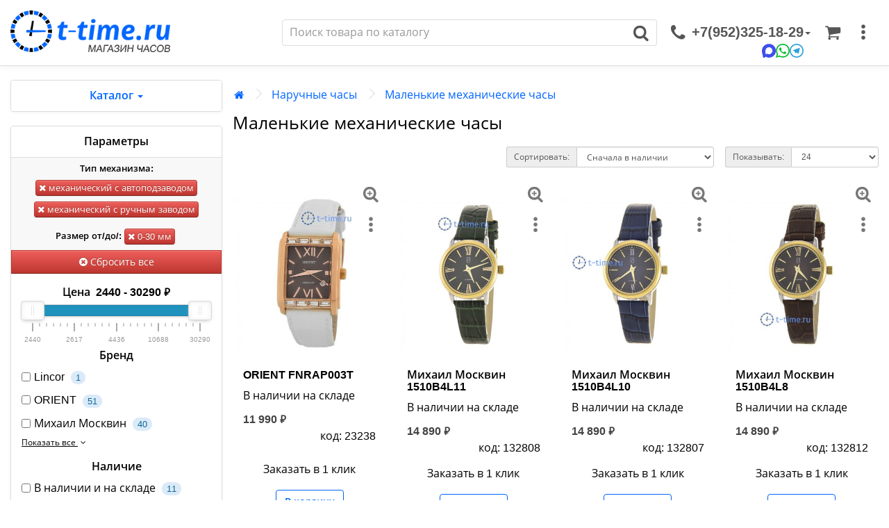

--- FILE ---
content_type: text/html; charset=utf-8
request_url: https://t-time.ru/naruchnie_chasy/watch_mechanical_small/
body_size: 48581
content:
<!DOCTYPE html><!--[if IE]><![endif]--><!--[if IE 8 ]><html dir="ltr" lang="ru" class="ie8"><![endif]--><!--[if IE 9 ]><html dir="ltr" lang="ru" class="ie9"><![endif]--><!--[if (gt IE 9)|!(IE)]><!--><html dir="ltr" lang="ru"><!--<![endif]--><head><meta charset="UTF-8" /><link rel="shortcut icon" href="/image/favicons/favicon-64x64.png"><link rel="apple-touch-icon" sizes="180x180" href="/image/favicons/apple-touch-icon.png"><link rel="manifest" href="/image/favicons/manifest.json"><link rel="mask-icon" href="/image/favicons/safari-pinned-tab.svg" color="#5bbad5"><meta name="viewport" content="width=device-width, initial-scale=1"><meta http-equiv="X-UA-Compatible" content="IE=edge"><meta name="theme-color" content="#06F"/><title>Маленькие механические часы — t-time.ru</title><base href="https://t-time.ru/" /><meta name="description" content="Купить маленькие механические наручные часы в интернет-магазине t-time.ru. Большой Каталог! Выгодная цена и недорогая доставка!" /><meta name="keywords" content= "маленькие,механические,часы,наручные,интернет,магазин,купить,каталог,цена,доставка,оригинал,оригинальные,брендовые" /><meta property="og:title" content="Маленькие механические часы — t-time.ru" /><meta property="og:type" content="website" /><meta property="og:url" content="https://t-time.ru/naruchnie_chasy/watch_mechanical_small/" /><meta property="og:image" content="https://t-time.ru/image/cache/catalog/image/catalog/logo7.webp" /><meta property="og:site_name" content="Интернет магазин T-TIME.RU" /><link href="https://t-time.ru/naruchnie_chasy/?page=2" rel="next" /><link href="https://t-time.ru/image/catalog/cart.png" rel="icon" /> <script type="text/javascript">!function(a,b){"object"==typeof module&&"object"==typeof module.exports?module.exports=a.document?b(a,!0):function(a){if(!a.document)throw new Error("jQuery requires a window with a document");return b(a)}:b(a)}("undefined"!=typeof window?window:this,function(a,b){var c=[],d=c.slice,e=c.concat,f=c.push,g=c.indexOf,h={},i=h.toString,j=h.hasOwnProperty,k={},l=a.document,m="2.1.1",n=function(a,b){return new n.fn.init(a,b)},o=/^[\s\uFEFF\xA0]+|[\s\uFEFF\xA0]+$/g,p=/^-ms-/,q=/-([\da-z])/gi,r=function(a,b){return b.toUpperCase()};n.fn=n.prototype={jquery:m,constructor:n,selector:"",length:0,toArray:function(){return d.call(this)},get:function(a){return null!=a?0>a?this[a+this.length]:this[a]:d.call(this)},pushStack:function(a){var b=n.merge(this.constructor(),a);return b.prevObject=this,b.context=this.context,b},each:function(a,b){return n.each(this,a,b)},map:function(a){return this.pushStack(n.map(this,function(b,c){return a.call(b,c,b)}))},slice:function(){return this.pushStack(d.apply(this,arguments))},first:function(){return this.eq(0)},last:function(){return this.eq(-1)},eq:function(a){var b=this.length,c=+a+(0>a?b:0);return this.pushStack(c>=0&&b>c?[this[c]]:[])},end:function(){return this.prevObject||this.constructor(null)},push:f,sort:c.sort,splice:c.splice},n.extend=n.fn.extend=function(){var a,b,c,d,e,f,g=arguments[0]||{},h=1,i=arguments.length,j=!1;for("boolean"==typeof g&&(j=g,g=arguments[h]||{},h++),"object"==typeof g||n.isFunction(g)||(g={}),h===i&&(g=this,h--);i>h;h++)if(null!=(a=arguments[h]))for(b in a)c=g[b],d=a[b],g!==d&&(j&&d&&(n.isPlainObject(d)||(e=n.isArray(d)))?(e?(e=!1,f=c&&n.isArray(c)?c:[]):f=c&&n.isPlainObject(c)?c:{},g[b]=n.extend(j,f,d)):void 0!==d&&(g[b]=d));return g},n.extend({expando:"jQuery"+(m+Math.random()).replace(/\D/g,""),isReady:!0,error:function(a){throw new Error(a)},noop:function(){},isFunction:function(a){return"function"===n.type(a)},isArray:Array.isArray,isWindow:function(a){return null!=a&&a===a.window},isNumeric:function(a){return!n.isArray(a)&&a-parseFloat(a)>=0},isPlainObject:function(a){return"object"!==n.type(a)||a.nodeType||n.isWindow(a)?!1:a.constructor&&!j.call(a.constructor.prototype,"isPrototypeOf")?!1:!0},isEmptyObject:function(a){var b;for(b in a)return!1;return!0},type:function(a){return null==a?a+"":"object"==typeof a||"function"==typeof a?h[i.call(a)]||"object":typeof a},globalEval:function(a){var b,c=eval;a=n.trim(a),a&&(1===a.indexOf("use strict")?(b=l.createElement("script"),b.text=a,l.head.appendChild(b).parentNode.removeChild(b)):c(a))},camelCase:function(a){return a.replace(p,"ms-").replace(q,r)},nodeName:function(a,b){return a.nodeName&&a.nodeName.toLowerCase()===b.toLowerCase()},each:function(a,b,c){var d,e=0,f=a.length,g=s(a);if(c){if(g){for(;f>e;e++)if(d=b.apply(a[e],c),d===!1)break}else for(e in a)if(d=b.apply(a[e],c),d===!1)break}else if(g){for(;f>e;e++)if(d=b.call(a[e],e,a[e]),d===!1)break}else for(e in a)if(d=b.call(a[e],e,a[e]),d===!1)break;return a},trim:function(a){return null==a?"":(a+"").replace(o,"")},makeArray:function(a,b){var c=b||[];return null!=a&&(s(Object(a))?n.merge(c,"string"==typeof a?[a]:a):f.call(c,a)),c},inArray:function(a,b,c){return null==b?-1:g.call(b,a,c)},merge:function(a,b){for(var c=+b.length,d=0,e=a.length;c>d;d++)a[e++]=b[d];return a.length=e,a},grep:function(a,b,c){for(var d,e=[],f=0,g=a.length,h=!c;g>f;f++)d=!b(a[f],f),d!==h&&e.push(a[f]);return e},map:function(a,b,c){var d,f=0,g=a.length,h=s(a),i=[];if(h)for(;g>f;f++)d=b(a[f],f,c),null!=d&&i.push(d);else for(f in a)d=b(a[f],f,c),null!=d&&i.push(d);return e.apply([],i)},guid:1,proxy:function(a,b){var c,e,f;return"string"==typeof b&&(c=a[b],b=a,a=c),n.isFunction(a)?(e=d.call(arguments,2),f=function(){return a.apply(b||this,e.concat(d.call(arguments)))},f.guid=a.guid=a.guid||n.guid++,f):void 0},now:Date.now,support:k}),n.each("Boolean Number String Function Array Date RegExp Object Error".split(" "),function(a,b){h["[object "+b+"]"]=b.toLowerCase()});function s(a){var b=a.length,c=n.type(a);return"function"===c||n.isWindow(a)?!1:1===a.nodeType&&b?!0:"array"===c||0===b||"number"==typeof b&&b>0&&b-1 in a}var t=function(a){var b,c,d,e,f,g,h,i,j,k,l,m,n,o,p,q,r,s,t,u="sizzle"+-new Date,v=a.document,w=0,x=0,y=gb(),z=gb(),A=gb(),B=function(a,b){return a===b&&(l=!0),0},C="undefined",D=1<<31,E={}.hasOwnProperty,F=[],G=F.pop,H=F.push,I=F.push,J=F.slice,K=F.indexOf||function(a){for(var b=0,c=this.length;c>b;b++)if(this[b]===a)return b;return-1},L="checked|selected|async|autofocus|autoplay|controls|defer|disabled|hidden|ismap|loop|multiple|open|readonly|required|scoped",M="[\\x20\\t\\r\\n\\f]",N="(?:\\\\.|[\\w-]|[^\\x00-\\xa0])+",O=N.replace("w","w#"),P="\\["+M+"*("+N+")(?:"+M+"*([*^$|!~]?=)"+M+"*(?:'((?:\\\\.|[^\\\\'])*)'|\"((?:\\\\.|[^\\\\\"])*)\"|("+O+"))|)"+M+"*\\]",Q=":("+N+")(?:\\((('((?:\\\\.|[^\\\\'])*)'|\"((?:\\\\.|[^\\\\\"])*)\")|((?:\\\\.|[^\\\\()[\\]]|"+P+")*)|.*)\\)|)",R=new RegExp("^"+M+"+|((?:^|[^\\\\])(?:\\\\.)*)"+M+"+$","g"),S=new RegExp("^"+M+"*,"+M+"*"),T=new RegExp("^"+M+"*([>+~]|"+M+")"+M+"*"),U=new RegExp("="+M+"*([^\\]'\"]*?)"+M+"*\\]","g"),V=new RegExp(Q),W=new RegExp("^"+O+"$"),X={ID:new RegExp("^#("+N+")"),CLASS:new RegExp("^\\.("+N+")"),TAG:new RegExp("^("+N.replace("w","w*")+")"),ATTR:new RegExp("^"+P),PSEUDO:new RegExp("^"+Q),CHILD:new RegExp("^:(only|first|last|nth|nth-last)-(child|of-type)(?:\\("+M+"*(even|odd|(([+-]|)(\\d*)n|)"+M+"*(?:([+-]|)"+M+"*(\\d+)|))"+M+"*\\)|)","i"),bool:new RegExp("^(?:"+L+")$","i"),needsContext:new RegExp("^"+M+"*[>+~]|:(even|odd|eq|gt|lt|nth|first|last)(?:\\("+M+"*((?:-\\d)?\\d*)"+M+"*\\)|)(?=[^-]|$)","i")},Y=/^(?:input|select|textarea|button)$/i,Z=/^h\d$/i,$=/^[^{]+\{\s*\[native \w/,_=/^(?:#([\w-]+)|(\w+)|\.([\w-]+))$/,ab=/[+~]/,bb=/'|\\/g,cb=new RegExp("\\\\([\\da-f]{1,6}"+M+"?|("+M+")|.)","ig"),db=function(a,b,c){var d="0x"+b-65536;return d!==d||c?b:0>d?String.fromCharCode(d+65536):String.fromCharCode(d>>10|55296,1023&d|56320)};try{I.apply(F=J.call(v.childNodes),v.childNodes),F[v.childNodes.length].nodeType}catch(eb){I={apply:F.length?function(a,b){H.apply(a,J.call(b))}:function(a,b){var c=a.length,d=0;while(a[c++]=b[d++]);a.length=c-1}}}function fb(a,b,d,e){var f,h,j,k,l,o,r,s,w,x;if((b?b.ownerDocument||b:v)!==n&&m(b),b=b||n,d=d||[],!a||"string"!=typeof a)return d;if(1!==(k=b.nodeType)&&9!==k)return[];if(p&&!e){if(f=_.exec(a))if(j=f[1]){if(9===k){if(h=b.getElementById(j),!h||!h.parentNode)return d;if(h.id===j)return d.push(h),d}else if(b.ownerDocument&&(h=b.ownerDocument.getElementById(j))&&t(b,h)&&h.id===j)return d.push(h),d}else{if(f[2])return I.apply(d,b.getElementsByTagName(a)),d;if((j=f[3])&&c.getElementsByClassName&&b.getElementsByClassName)return I.apply(d,b.getElementsByClassName(j)),d}if(c.qsa&&(!q||!q.test(a))){if(s=r=u,w=b,x=9===k&&a,1===k&&"object"!==b.nodeName.toLowerCase()){o=g(a),(r=b.getAttribute("id"))?s=r.replace(bb,"\\$&"):b.setAttribute("id",s),s="[id='"+s+"'] ",l=o.length;while(l--)o[l]=s+qb(o[l]);w=ab.test(a)&&ob(b.parentNode)||b,x=o.join(",")}if(x)try{return I.apply(d,w.querySelectorAll(x)),d}catch(y){}finally{r||b.removeAttribute("id")}}}return i(a.replace(R,"$1"),b,d,e)}function gb(){var a=[];function b(c,e){return a.push(c+" ")>d.cacheLength&&delete b[a.shift()],b[c+" "]=e}return b}function hb(a){return a[u]=!0,a}function ib(a){var b=n.createElement("div");try{return!!a(b)}catch(c){return!1}finally{b.parentNode&&b.parentNode.removeChild(b),b=null}}function jb(a,b){var c=a.split("|"),e=a.length;while(e--)d.attrHandle[c[e]]=b}function kb(a,b){var c=b&&a,d=c&&1===a.nodeType&&1===b.nodeType&&(~b.sourceIndex||D)-(~a.sourceIndex||D);if(d)return d;if(c)while(c=c.nextSibling)if(c===b)return-1;return a?1:-1}function lb(a){return function(b){var c=b.nodeName.toLowerCase();return"input"===c&&b.type===a}}function mb(a){return function(b){var c=b.nodeName.toLowerCase();return("input"===c||"button"===c)&&b.type===a}}function nb(a){return hb(function(b){return b=+b,hb(function(c,d){var e,f=a([],c.length,b),g=f.length;while(g--)c[e=f[g]]&&(c[e]=!(d[e]=c[e]))})})}function ob(a){return a&&typeof a.getElementsByTagName!==C&&a}c=fb.support={},f=fb.isXML=function(a){var b=a&&(a.ownerDocument||a).documentElement;return b?"HTML"!==b.nodeName:!1},m=fb.setDocument=function(a){var b,e=a?a.ownerDocument||a:v,g=e.defaultView;return e!==n&&9===e.nodeType&&e.documentElement?(n=e,o=e.documentElement,p=!f(e),g&&g!==g.top&&(g.addEventListener?g.addEventListener("unload",function(){m()},!1):g.attachEvent&&g.attachEvent("onunload",function(){m()})),c.attributes=ib(function(a){return a.className="i",!a.getAttribute("className")}),c.getElementsByTagName=ib(function(a){return a.appendChild(e.createComment("")),!a.getElementsByTagName("*").length}),c.getElementsByClassName=$.test(e.getElementsByClassName)&&ib(function(a){return a.innerHTML="<div class='a'></div><div class='a i'></div>",a.firstChild.className="i",2===a.getElementsByClassName("i").length}),c.getById=ib(function(a){return o.appendChild(a).id=u,!e.getElementsByName||!e.getElementsByName(u).length}),c.getById?(d.find.ID=function(a,b){if(typeof b.getElementById!==C&&p){var c=b.getElementById(a);return c&&c.parentNode?[c]:[]}},d.filter.ID=function(a){var b=a.replace(cb,db);return function(a){return a.getAttribute("id")===b}}):(delete d.find.ID,d.filter.ID=function(a){var b=a.replace(cb,db);return function(a){var c=typeof a.getAttributeNode!==C&&a.getAttributeNode("id");return c&&c.value===b}}),d.find.TAG=c.getElementsByTagName?function(a,b){return typeof b.getElementsByTagName!==C?b.getElementsByTagName(a):void 0}:function(a,b){var c,d=[],e=0,f=b.getElementsByTagName(a);if("*"===a){while(c=f[e++])1===c.nodeType&&d.push(c);return d}return f},d.find.CLASS=c.getElementsByClassName&&function(a,b){return typeof b.getElementsByClassName!==C&&p?b.getElementsByClassName(a):void 0},r=[],q=[],(c.qsa=$.test(e.querySelectorAll))&&(ib(function(a){a.innerHTML="<select msallowclip=''><option selected=''></option></select>",a.querySelectorAll("[msallowclip^='']").length&&q.push("[*^$]="+M+"*(?:''|\"\")"),a.querySelectorAll("[selected]").length||q.push("\\["+M+"*(?:value|"+L+")"),a.querySelectorAll(":checked").length||q.push(":checked")}),ib(function(a){var b=e.createElement("input");b.setAttribute("type","hidden"),a.appendChild(b).setAttribute("name","D"),a.querySelectorAll("[name=d]").length&&q.push("name"+M+"*[*^$|!~]?="),a.querySelectorAll(":enabled").length||q.push(":enabled",":disabled"),a.querySelectorAll("*,:x"),q.push(",.*:")})),(c.matchesSelector=$.test(s=o.matches||o.webkitMatchesSelector||o.mozMatchesSelector||o.oMatchesSelector||o.msMatchesSelector))&&ib(function(a){c.disconnectedMatch=s.call(a,"div"),s.call(a,"[s!='']:x"),r.push("!=",Q)}),q=q.length&&new RegExp(q.join("|")),r=r.length&&new RegExp(r.join("|")),b=$.test(o.compareDocumentPosition),t=b||$.test(o.contains)?function(a,b){var c=9===a.nodeType?a.documentElement:a,d=b&&b.parentNode;return a===d||!(!d||1!==d.nodeType||!(c.contains?c.contains(d):a.compareDocumentPosition&&16&a.compareDocumentPosition(d)))}:function(a,b){if(b)while(b=b.parentNode)if(b===a)return!0;return!1},B=b?function(a,b){if(a===b)return l=!0,0;var d=!a.compareDocumentPosition-!b.compareDocumentPosition;return d?d:(d=(a.ownerDocument||a)===(b.ownerDocument||b)?a.compareDocumentPosition(b):1,1&d||!c.sortDetached&&b.compareDocumentPosition(a)===d?a===e||a.ownerDocument===v&&t(v,a)?-1:b===e||b.ownerDocument===v&&t(v,b)?1:k?K.call(k,a)-K.call(k,b):0:4&d?-1:1)}:function(a,b){if(a===b)return l=!0,0;var c,d=0,f=a.parentNode,g=b.parentNode,h=[a],i=[b];if(!f||!g)return a===e?-1:b===e?1:f?-1:g?1:k?K.call(k,a)-K.call(k,b):0;if(f===g)return kb(a,b);c=a;while(c=c.parentNode)h.unshift(c);c=b;while(c=c.parentNode)i.unshift(c);while(h[d]===i[d])d++;return d?kb(h[d],i[d]):h[d]===v?-1:i[d]===v?1:0},e):n},fb.matches=function(a,b){return fb(a,null,null,b)},fb.matchesSelector=function(a,b){if((a.ownerDocument||a)!==n&&m(a),b=b.replace(U,"='$1']"),!(!c.matchesSelector||!p||r&&r.test(b)||q&&q.test(b)))try{var d=s.call(a,b);if(d||c.disconnectedMatch||a.document&&11!==a.document.nodeType)return d}catch(e){}return fb(b,n,null,[a]).length>0},fb.contains=function(a,b){return(a.ownerDocument||a)!==n&&m(a),t(a,b)},fb.attr=function(a,b){(a.ownerDocument||a)!==n&&m(a);var e=d.attrHandle[b.toLowerCase()],f=e&&E.call(d.attrHandle,b.toLowerCase())?e(a,b,!p):void 0;return void 0!==f?f:c.attributes||!p?a.getAttribute(b):(f=a.getAttributeNode(b))&&f.specified?f.value:null},fb.error=function(a){throw new Error("Syntax error, unrecognized expression: "+a)},fb.uniqueSort=function(a){var b,d=[],e=0,f=0;if(l=!c.detectDuplicates,k=!c.sortStable&&a.slice(0),a.sort(B),l){while(b=a[f++])b===a[f]&&(e=d.push(f));while(e--)a.splice(d[e],1)}return k=null,a},e=fb.getText=function(a){var b,c="",d=0,f=a.nodeType;if(f){if(1===f||9===f||11===f){if("string"==typeof a.textContent)return a.textContent;for(a=a.firstChild;a;a=a.nextSibling)c+=e(a)}else if(3===f||4===f)return a.nodeValue}else while(b=a[d++])c+=e(b);return c},d=fb.selectors={cacheLength:50,createPseudo:hb,match:X,attrHandle:{},find:{},relative:{">":{dir:"parentNode",first:!0}," ":{dir:"parentNode"},"+":{dir:"previousSibling",first:!0},"~":{dir:"previousSibling"}},preFilter:{ATTR:function(a){return a[1]=a[1].replace(cb,db),a[3]=(a[3]||a[4]||a[5]||"").replace(cb,db),"~="===a[2]&&(a[3]=" "+a[3]+" "),a.slice(0,4)},CHILD:function(a){return a[1]=a[1].toLowerCase(),"nth"===a[1].slice(0,3)?(a[3]||fb.error(a[0]),a[4]=+(a[4]?a[5]+(a[6]||1):2*("even"===a[3]||"odd"===a[3])),a[5]=+(a[7]+a[8]||"odd"===a[3])):a[3]&&fb.error(a[0]),a},PSEUDO:function(a){var b,c=!a[6]&&a[2];return X.CHILD.test(a[0])?null:(a[3]?a[2]=a[4]||a[5]||"":c&&V.test(c)&&(b=g(c,!0))&&(b=c.indexOf(")",c.length-b)-c.length)&&(a[0]=a[0].slice(0,b),a[2]=c.slice(0,b)),a.slice(0,3))}},filter:{TAG:function(a){var b=a.replace(cb,db).toLowerCase();return"*"===a?function(){return!0}:function(a){return a.nodeName&&a.nodeName.toLowerCase()===b}},CLASS:function(a){var b=y[a+" "];return b||(b=new RegExp("(^|"+M+")"+a+"("+M+"|$)"))&&y(a,function(a){return b.test("string"==typeof a.className&&a.className||typeof a.getAttribute!==C&&a.getAttribute("class")||"")})},ATTR:function(a,b,c){return function(d){var e=fb.attr(d,a);return null==e?"!="===b:b?(e+="","="===b?e===c:"!="===b?e!==c:"^="===b?c&&0===e.indexOf(c):"*="===b?c&&e.indexOf(c)>-1:"$="===b?c&&e.slice(-c.length)===c:"~="===b?(" "+e+" ").indexOf(c)>-1:"|="===b?e===c||e.slice(0,c.length+1)===c+"-":!1):!0}},CHILD:function(a,b,c,d,e){var f="nth"!==a.slice(0,3),g="last"!==a.slice(-4),h="of-type"===b;return 1===d&&0===e?function(a){return!!a.parentNode}:function(b,c,i){var j,k,l,m,n,o,p=f!==g?"nextSibling":"previousSibling",q=b.parentNode,r=h&&b.nodeName.toLowerCase(),s=!i&&!h;if(q){if(f){while(p){l=b;while(l=l[p])if(h?l.nodeName.toLowerCase()===r:1===l.nodeType)return!1;o=p="only"===a&&!o&&"nextSibling"}return!0}if(o=[g?q.firstChild:q.lastChild],g&&s){k=q[u]||(q[u]={}),j=k[a]||[],n=j[0]===w&&j[1],m=j[0]===w&&j[2],l=n&&q.childNodes[n];while(l=++n&&l&&l[p]||(m=n=0)||o.pop())if(1===l.nodeType&&++m&&l===b){k[a]=[w,n,m];break}}else if(s&&(j=(b[u]||(b[u]={}))[a])&&j[0]===w)m=j[1];else while(l=++n&&l&&l[p]||(m=n=0)||o.pop())if((h?l.nodeName.toLowerCase()===r:1===l.nodeType)&&++m&&(s&&((l[u]||(l[u]={}))[a]=[w,m]),l===b))break;return m-=e,m===d||m%d===0&&m/d>=0}}},PSEUDO:function(a,b){var c,e=d.pseudos[a]||d.setFilters[a.toLowerCase()]||fb.error("unsupported pseudo: "+a);return e[u]?e(b):e.length>1?(c=[a,a,"",b],d.setFilters.hasOwnProperty(a.toLowerCase())?hb(function(a,c){var d,f=e(a,b),g=f.length;while(g--)d=K.call(a,f[g]),a[d]=!(c[d]=f[g])}):function(a){return e(a,0,c)}):e}},pseudos:{not:hb(function(a){var b=[],c=[],d=h(a.replace(R,"$1"));return d[u]?hb(function(a,b,c,e){var f,g=d(a,null,e,[]),h=a.length;while(h--)(f=g[h])&&(a[h]=!(b[h]=f))}):function(a,e,f){return b[0]=a,d(b,null,f,c),!c.pop()}}),has:hb(function(a){return function(b){return fb(a,b).length>0}}),contains:hb(function(a){return function(b){return(b.textContent||b.innerText||e(b)).indexOf(a)>-1}}),lang:hb(function(a){return W.test(a||"")||fb.error("unsupported lang: "+a),a=a.replace(cb,db).toLowerCase(),function(b){var c;do if(c=p?b.lang:b.getAttribute("xml:lang")||b.getAttribute("lang"))return c=c.toLowerCase(),c===a||0===c.indexOf(a+"-");while((b=b.parentNode)&&1===b.nodeType);return!1}}),target:function(b){var c=a.location&&a.location.hash;return c&&c.slice(1)===b.id},root:function(a){return a===o},focus:function(a){return a===n.activeElement&&(!n.hasFocus||n.hasFocus())&&!!(a.type||a.href||~a.tabIndex)},enabled:function(a){return a.disabled===!1},disabled:function(a){return a.disabled===!0},checked:function(a){var b=a.nodeName.toLowerCase();return"input"===b&&!!a.checked||"option"===b&&!!a.selected},selected:function(a){return a.parentNode&&a.parentNode.selectedIndex,a.selected===!0},empty:function(a){for(a=a.firstChild;a;a=a.nextSibling)if(a.nodeType<6)return!1;return!0},parent:function(a){return!d.pseudos.empty(a)},header:function(a){return Z.test(a.nodeName)},input:function(a){return Y.test(a.nodeName)},button:function(a){var b=a.nodeName.toLowerCase();return"input"===b&&"button"===a.type||"button"===b},text:function(a){var b;return"input"===a.nodeName.toLowerCase()&&"text"===a.type&&(null==(b=a.getAttribute("type"))||"text"===b.toLowerCase())},first:nb(function(){return[0]}),last:nb(function(a,b){return[b-1]}),eq:nb(function(a,b,c){return[0>c?c+b:c]}),even:nb(function(a,b){for(var c=0;b>c;c+=2)a.push(c);return a}),odd:nb(function(a,b){for(var c=1;b>c;c+=2)a.push(c);return a}),lt:nb(function(a,b,c){for(var d=0>c?c+b:c;--d>=0;)a.push(d);return a}),gt:nb(function(a,b,c){for(var d=0>c?c+b:c;++d<b;)a.push(d);return a})}},d.pseudos.nth=d.pseudos.eq;for(b in{radio:!0,checkbox:!0,file:!0,password:!0,image:!0})d.pseudos[b]=lb(b);for(b in{submit:!0,reset:!0})d.pseudos[b]=mb(b);function pb(){}pb.prototype=d.filters=d.pseudos,d.setFilters=new pb,g=fb.tokenize=function(a,b){var c,e,f,g,h,i,j,k=z[a+" "];if(k)return b?0:k.slice(0);h=a,i=[],j=d.preFilter;while(h){(!c||(e=S.exec(h)))&&(e&&(h=h.slice(e[0].length)||h),i.push(f=[])),c=!1,(e=T.exec(h))&&(c=e.shift(),f.push({value:c,type:e[0].replace(R," ")}),h=h.slice(c.length));for(g in d.filter)!(e=X[g].exec(h))||j[g]&&!(e=j[g](e))||(c=e.shift(),f.push({value:c,type:g,matches:e}),h=h.slice(c.length));if(!c)break}return b?h.length:h?fb.error(a):z(a,i).slice(0)};function qb(a){for(var b=0,c=a.length,d="";c>b;b++)d+=a[b].value;return d}function rb(a,b,c){var d=b.dir,e=c&&"parentNode"===d,f=x++;return b.first?function(b,c,f){while(b=b[d])if(1===b.nodeType||e)return a(b,c,f)}:function(b,c,g){var h,i,j=[w,f];if(g){while(b=b[d])if((1===b.nodeType||e)&&a(b,c,g))return!0}else while(b=b[d])if(1===b.nodeType||e){if(i=b[u]||(b[u]={}),(h=i[d])&&h[0]===w&&h[1]===f)return j[2]=h[2];if(i[d]=j,j[2]=a(b,c,g))return!0}}}function sb(a){return a.length>1?function(b,c,d){var e=a.length;while(e--)if(!a[e](b,c,d))return!1;return!0}:a[0]}function tb(a,b,c){for(var d=0,e=b.length;e>d;d++)fb(a,b[d],c);return c}function ub(a,b,c,d,e){for(var f,g=[],h=0,i=a.length,j=null!=b;i>h;h++)(f=a[h])&&(!c||c(f,d,e))&&(g.push(f),j&&b.push(h));return g}function vb(a,b,c,d,e,f){return d&&!d[u]&&(d=vb(d)),e&&!e[u]&&(e=vb(e,f)),hb(function(f,g,h,i){var j,k,l,m=[],n=[],o=g.length,p=f||tb(b||"*",h.nodeType?[h]:h,[]),q=!a||!f&&b?p:ub(p,m,a,h,i),r=c?e||(f?a:o||d)?[]:g:q;if(c&&c(q,r,h,i),d){j=ub(r,n),d(j,[],h,i),k=j.length;while(k--)(l=j[k])&&(r[n[k]]=!(q[n[k]]=l))}if(f){if(e||a){if(e){j=[],k=r.length;while(k--)(l=r[k])&&j.push(q[k]=l);e(null,r=[],j,i)}k=r.length;while(k--)(l=r[k])&&(j=e?K.call(f,l):m[k])>-1&&(f[j]=!(g[j]=l))}}else r=ub(r===g?r.splice(o,r.length):r),e?e(null,g,r,i):I.apply(g,r)})}function wb(a){for(var b,c,e,f=a.length,g=d.relative[a[0].type],h=g||d.relative[" "],i=g?1:0,k=rb(function(a){return a===b},h,!0),l=rb(function(a){return K.call(b,a)>-1},h,!0),m=[function(a,c,d){return!g&&(d||c!==j)||((b=c).nodeType?k(a,c,d):l(a,c,d))}];f>i;i++)if(c=d.relative[a[i].type])m=[rb(sb(m),c)];else{if(c=d.filter[a[i].type].apply(null,a[i].matches),c[u]){for(e=++i;f>e;e++)if(d.relative[a[e].type])break;return vb(i>1&&sb(m),i>1&&qb(a.slice(0,i-1).concat({value:" "===a[i-2].type?"*":""})).replace(R,"$1"),c,e>i&&wb(a.slice(i,e)),f>e&&wb(a=a.slice(e)),f>e&&qb(a))}m.push(c)}return sb(m)}function xb(a,b){var c=b.length>0,e=a.length>0,f=function(f,g,h,i,k){var l,m,o,p=0,q="0",r=f&&[],s=[],t=j,u=f||e&&d.find.TAG("*",k),v=w+=null==t?1:Math.random()||.1,x=u.length;for(k&&(j=g!==n&&g);q!==x&&null!=(l=u[q]);q++){if(e&&l){m=0;while(o=a[m++])if(o(l,g,h)){i.push(l);break}k&&(w=v)}c&&((l=!o&&l)&&p--,f&&r.push(l))}if(p+=q,c&&q!==p){m=0;while(o=b[m++])o(r,s,g,h);if(f){if(p>0)while(q--)r[q]||s[q]||(s[q]=G.call(i));s=ub(s)}I.apply(i,s),k&&!f&&s.length>0&&p+b.length>1&&fb.uniqueSort(i)}return k&&(w=v,j=t),r};return c?hb(f):f}return h=fb.compile=function(a,b){var c,d=[],e=[],f=A[a+" "];if(!f){b||(b=g(a)),c=b.length;while(c--)f=wb(b[c]),f[u]?d.push(f):e.push(f);f=A(a,xb(e,d)),f.selector=a}return f},i=fb.select=function(a,b,e,f){var i,j,k,l,m,n="function"==typeof a&&a,o=!f&&g(a=n.selector||a);if(e=e||[],1===o.length){if(j=o[0]=o[0].slice(0),j.length>2&&"ID"===(k=j[0]).type&&c.getById&&9===b.nodeType&&p&&d.relative[j[1].type]){if(b=(d.find.ID(k.matches[0].replace(cb,db),b)||[])[0],!b)return e;n&&(b=b.parentNode),a=a.slice(j.shift().value.length)}i=X.needsContext.test(a)?0:j.length;while(i--){if(k=j[i],d.relative[l=k.type])break;if((m=d.find[l])&&(f=m(k.matches[0].replace(cb,db),ab.test(j[0].type)&&ob(b.parentNode)||b))){if(j.splice(i,1),a=f.length&&qb(j),!a)return I.apply(e,f),e;break}}}return(n||h(a,o))(f,b,!p,e,ab.test(a)&&ob(b.parentNode)||b),e},c.sortStable=u.split("").sort(B).join("")===u,c.detectDuplicates=!!l,m(),c.sortDetached=ib(function(a){return 1&a.compareDocumentPosition(n.createElement("div"))}),ib(function(a){return a.innerHTML="<a href='#'></a>","#"===a.firstChild.getAttribute("href")})||jb("type|href|height|width",function(a,b,c){return c?void 0:a.getAttribute(b,"type"===b.toLowerCase()?1:2)}),c.attributes&&ib(function(a){return a.innerHTML="<input/>",a.firstChild.setAttribute("value",""),""===a.firstChild.getAttribute("value")})||jb("value",function(a,b,c){return c||"input"!==a.nodeName.toLowerCase()?void 0:a.defaultValue}),ib(function(a){return null==a.getAttribute("disabled")})||jb(L,function(a,b,c){var d;return c?void 0:a[b]===!0?b.toLowerCase():(d=a.getAttributeNode(b))&&d.specified?d.value:null}),fb}(a);n.find=t,n.expr=t.selectors,n.expr[":"]=n.expr.pseudos,n.unique=t.uniqueSort,n.text=t.getText,n.isXMLDoc=t.isXML,n.contains=t.contains;var u=n.expr.match.needsContext,v=/^<(\w+)\s*\/?>(?:<\/\1>|)$/,w=/^.[^:#\[\.,]*$/;function x(a,b,c){if(n.isFunction(b))return n.grep(a,function(a,d){return!!b.call(a,d,a)!==c});if(b.nodeType)return n.grep(a,function(a){return a===b!==c});if("string"==typeof b){if(w.test(b))return n.filter(b,a,c);b=n.filter(b,a)}return n.grep(a,function(a){return g.call(b,a)>=0!==c})}n.filter=function(a,b,c){var d=b[0];return c&&(a=":not("+a+")"),1===b.length&&1===d.nodeType?n.find.matchesSelector(d,a)?[d]:[]:n.find.matches(a,n.grep(b,function(a){return 1===a.nodeType}))},n.fn.extend({find:function(a){var b,c=this.length,d=[],e=this;if("string"!=typeof a)return this.pushStack(n(a).filter(function(){for(b=0;c>b;b++)if(n.contains(e[b],this))return!0}));for(b=0;c>b;b++)n.find(a,e[b],d);return d=this.pushStack(c>1?n.unique(d):d),d.selector=this.selector?this.selector+" "+a:a,d},filter:function(a){return this.pushStack(x(this,a||[],!1))},not:function(a){return this.pushStack(x(this,a||[],!0))},is:function(a){return!!x(this,"string"==typeof a&&u.test(a)?n(a):a||[],!1).length}});var y,z=/^(?:\s*(<[\w\W]+>)[^>]*|#([\w-]*))$/,A=n.fn.init=function(a,b){var c,d;if(!a)return this;if("string"==typeof a){if(c="<"===a[0]&&">"===a[a.length-1]&&a.length>=3?[null,a,null]:z.exec(a),!c||!c[1]&&b)return!b||b.jquery?(b||y).find(a):this.constructor(b).find(a);if(c[1]){if(b=b instanceof n?b[0]:b,n.merge(this,n.parseHTML(c[1],b&&b.nodeType?b.ownerDocument||b:l,!0)),v.test(c[1])&&n.isPlainObject(b))for(c in b)n.isFunction(this[c])?this[c](b[c]):this.attr(c,b[c]);return this}return d=l.getElementById(c[2]),d&&d.parentNode&&(this.length=1,this[0]=d),this.context=l,this.selector=a,this}return a.nodeType?(this.context=this[0]=a,this.length=1,this):n.isFunction(a)?"undefined"!=typeof y.ready?y.ready(a):a(n):(void 0!==a.selector&&(this.selector=a.selector,this.context=a.context),n.makeArray(a,this))};A.prototype=n.fn,y=n(l);var B=/^(?:parents|prev(?:Until|All))/,C={children:!0,contents:!0,next:!0,prev:!0};n.extend({dir:function(a,b,c){var d=[],e=void 0!==c;while((a=a[b])&&9!==a.nodeType)if(1===a.nodeType){if(e&&n(a).is(c))break;d.push(a)}return d},sibling:function(a,b){for(var c=[];a;a=a.nextSibling)1===a.nodeType&&a!==b&&c.push(a);return c}}),n.fn.extend({has:function(a){var b=n(a,this),c=b.length;return this.filter(function(){for(var a=0;c>a;a++)if(n.contains(this,b[a]))return!0})},closest:function(a,b){for(var c,d=0,e=this.length,f=[],g=u.test(a)||"string"!=typeof a?n(a,b||this.context):0;e>d;d++)for(c=this[d];c&&c!==b;c=c.parentNode)if(c.nodeType<11&&(g?g.index(c)>-1:1===c.nodeType&&n.find.matchesSelector(c,a))){f.push(c);break}return this.pushStack(f.length>1?n.unique(f):f)},index:function(a){return a?"string"==typeof a?g.call(n(a),this[0]):g.call(this,a.jquery?a[0]:a):this[0]&&this[0].parentNode?this.first().prevAll().length:-1},add:function(a,b){return this.pushStack(n.unique(n.merge(this.get(),n(a,b))))},addBack:function(a){return this.add(null==a?this.prevObject:this.prevObject.filter(a))}});function D(a,b){while((a=a[b])&&1!==a.nodeType);return a}n.each({parent:function(a){var b=a.parentNode;return b&&11!==b.nodeType?b:null},parents:function(a){return n.dir(a,"parentNode")},parentsUntil:function(a,b,c){return n.dir(a,"parentNode",c)},next:function(a){return D(a,"nextSibling")},prev:function(a){return D(a,"previousSibling")},nextAll:function(a){return n.dir(a,"nextSibling")},prevAll:function(a){return n.dir(a,"previousSibling")},nextUntil:function(a,b,c){return n.dir(a,"nextSibling",c)},prevUntil:function(a,b,c){return n.dir(a,"previousSibling",c)},siblings:function(a){return n.sibling((a.parentNode||{}).firstChild,a)},children:function(a){return n.sibling(a.firstChild)},contents:function(a){return a.contentDocument||n.merge([],a.childNodes)}},function(a,b){n.fn[a]=function(c,d){var e=n.map(this,b,c);return"Until"!==a.slice(-5)&&(d=c),d&&"string"==typeof d&&(e=n.filter(d,e)),this.length>1&&(C[a]||n.unique(e),B.test(a)&&e.reverse()),this.pushStack(e)}});var E=/\S+/g,F={};function G(a){var b=F[a]={};return n.each(a.match(E)||[],function(a,c){b[c]=!0}),b}n.Callbacks=function(a){a="string"==typeof a?F[a]||G(a):n.extend({},a);var b,c,d,e,f,g,h=[],i=!a.once&&[],j=function(l){for(b=a.memory&&l,c=!0,g=e||0,e=0,f=h.length,d=!0;h&&f>g;g++)if(h[g].apply(l[0],l[1])===!1&&a.stopOnFalse){b=!1;break}d=!1,h&&(i?i.length&&j(i.shift()):b?h=[]:k.disable())},k={add:function(){if(h){var c=h.length;!function g(b){n.each(b,function(b,c){var d=n.type(c);"function"===d?a.unique&&k.has(c)||h.push(c):c&&c.length&&"string"!==d&&g(c)})}(arguments),d?f=h.length:b&&(e=c,j(b))}return this},remove:function(){return h&&n.each(arguments,function(a,b){var c;while((c=n.inArray(b,h,c))>-1)h.splice(c,1),d&&(f>=c&&f--,g>=c&&g--)}),this},has:function(a){return a?n.inArray(a,h)>-1:!(!h||!h.length)},empty:function(){return h=[],f=0,this},disable:function(){return h=i=b=void 0,this},disabled:function(){return!h},lock:function(){return i=void 0,b||k.disable(),this},locked:function(){return!i},fireWith:function(a,b){return!h||c&&!i||(b=b||[],b=[a,b.slice?b.slice():b],d?i.push(b):j(b)),this},fire:function(){return k.fireWith(this,arguments),this},fired:function(){return!!c}};return k},n.extend({Deferred:function(a){var b=[["resolve","done",n.Callbacks("once memory"),"resolved"],["reject","fail",n.Callbacks("once memory"),"rejected"],["notify","progress",n.Callbacks("memory")]],c="pending",d={state:function(){return c},always:function(){return e.done(arguments).fail(arguments),this},then:function(){var a=arguments;return n.Deferred(function(c){n.each(b,function(b,f){var g=n.isFunction(a[b])&&a[b];e[f[1]](function(){var a=g&&g.apply(this,arguments);a&&n.isFunction(a.promise)?a.promise().done(c.resolve).fail(c.reject).progress(c.notify):c[f[0]+"With"](this===d?c.promise():this,g?[a]:arguments)})}),a=null}).promise()},promise:function(a){return null!=a?n.extend(a,d):d}},e={};return d.pipe=d.then,n.each(b,function(a,f){var g=f[2],h=f[3];d[f[1]]=g.add,h&&g.add(function(){c=h},b[1^a][2].disable,b[2][2].lock),e[f[0]]=function(){return e[f[0]+"With"](this===e?d:this,arguments),this},e[f[0]+"With"]=g.fireWith}),d.promise(e),a&&a.call(e,e),e},when:function(a){var b=0,c=d.call(arguments),e=c.length,f=1!==e||a&&n.isFunction(a.promise)?e:0,g=1===f?a:n.Deferred(),h=function(a,b,c){return function(e){b[a]=this,c[a]=arguments.length>1?d.call(arguments):e,c===i?g.notifyWith(b,c):--f||g.resolveWith(b,c)}},i,j,k;if(e>1)for(i=new Array(e),j=new Array(e),k=new Array(e);e>b;b++)c[b]&&n.isFunction(c[b].promise)?c[b].promise().done(h(b,k,c)).fail(g.reject).progress(h(b,j,i)):--f;return f||g.resolveWith(k,c),g.promise()}});var H;n.fn.ready=function(a){return n.ready.promise().done(a),this},n.extend({isReady:!1,readyWait:1,holdReady:function(a){a?n.readyWait++:n.ready(!0)},ready:function(a){(a===!0?--n.readyWait:n.isReady)||(n.isReady=!0,a!==!0&&--n.readyWait>0||(H.resolveWith(l,[n]),n.fn.triggerHandler&&(n(l).triggerHandler("ready"),n(l).off("ready"))))}});function I(){l.removeEventListener("DOMContentLoaded",I,!1),a.removeEventListener("load",I,!1),n.ready()}n.ready.promise=function(b){return H||(H=n.Deferred(),"complete"===l.readyState?setTimeout(n.ready):(l.addEventListener("DOMContentLoaded",I,!1),a.addEventListener("load",I,!1))),H.promise(b)},n.ready.promise();var J=n.access=function(a,b,c,d,e,f,g){var h=0,i=a.length,j=null==c;if("object"===n.type(c)){e=!0;for(h in c)n.access(a,b,h,c[h],!0,f,g)}else if(void 0!==d&&(e=!0,n.isFunction(d)||(g=!0),j&&(g?(b.call(a,d),b=null):(j=b,b=function(a,b,c){return j.call(n(a),c)})),b))for(;i>h;h++)b(a[h],c,g?d:d.call(a[h],h,b(a[h],c)));return e?a:j?b.call(a):i?b(a[0],c):f};n.acceptData=function(a){return 1===a.nodeType||9===a.nodeType||!+a.nodeType};function K(){Object.defineProperty(this.cache={},0,{get:function(){return{}}}),this.expando=n.expando+Math.random()}K.uid=1,K.accepts=n.acceptData,K.prototype={key:function(a){if(!K.accepts(a))return 0;var b={},c=a[this.expando];if(!c){c=K.uid++;try{b[this.expando]={value:c},Object.defineProperties(a,b)}catch(d){b[this.expando]=c,n.extend(a,b)}}return this.cache[c]||(this.cache[c]={}),c},set:function(a,b,c){var d,e=this.key(a),f=this.cache[e];if("string"==typeof b)f[b]=c;else if(n.isEmptyObject(f))n.extend(this.cache[e],b);else for(d in b)f[d]=b[d];return f},get:function(a,b){var c=this.cache[this.key(a)];return void 0===b?c:c[b]},access:function(a,b,c){var d;return void 0===b||b&&"string"==typeof b&&void 0===c?(d=this.get(a,b),void 0!==d?d:this.get(a,n.camelCase(b))):(this.set(a,b,c),void 0!==c?c:b)},remove:function(a,b){var c,d,e,f=this.key(a),g=this.cache[f];if(void 0===b)this.cache[f]={};else{n.isArray(b)?d=b.concat(b.map(n.camelCase)):(e=n.camelCase(b),b in g?d=[b,e]:(d=e,d=d in g?[d]:d.match(E)||[])),c=d.length;while(c--)delete g[d[c]]}},hasData:function(a){return!n.isEmptyObject(this.cache[a[this.expando]]||{})},discard:function(a){a[this.expando]&&delete this.cache[a[this.expando]]}};var L=new K,M=new K,N=/^(?:\{[\w\W]*\}|\[[\w\W]*\])$/,O=/([A-Z])/g;function P(a,b,c){var d;if(void 0===c&&1===a.nodeType)if(d="data-"+b.replace(O,"-$1").toLowerCase(),c=a.getAttribute(d),"string"==typeof c){try{c="true"===c?!0:"false"===c?!1:"null"===c?null:+c+""===c?+c:N.test(c)?n.parseJSON(c):c}catch(e){}M.set(a,b,c)}else c=void 0;return c}n.extend({hasData:function(a){return M.hasData(a)||L.hasData(a)},data:function(a,b,c){return M.access(a,b,c)},removeData:function(a,b){M.remove(a,b)
},_data:function(a,b,c){return L.access(a,b,c)},_removeData:function(a,b){L.remove(a,b)}}),n.fn.extend({data:function(a,b){var c,d,e,f=this[0],g=f&&f.attributes;if(void 0===a){if(this.length&&(e=M.get(f),1===f.nodeType&&!L.get(f,"hasDataAttrs"))){c=g.length;while(c--)g[c]&&(d=g[c].name,0===d.indexOf("data-")&&(d=n.camelCase(d.slice(5)),P(f,d,e[d])));L.set(f,"hasDataAttrs",!0)}return e}return"object"==typeof a?this.each(function(){M.set(this,a)}):J(this,function(b){var c,d=n.camelCase(a);if(f&&void 0===b){if(c=M.get(f,a),void 0!==c)return c;if(c=M.get(f,d),void 0!==c)return c;if(c=P(f,d,void 0),void 0!==c)return c}else this.each(function(){var c=M.get(this,d);M.set(this,d,b),-1!==a.indexOf("-")&&void 0!==c&&M.set(this,a,b)})},null,b,arguments.length>1,null,!0)},removeData:function(a){return this.each(function(){M.remove(this,a)})}}),n.extend({queue:function(a,b,c){var d;return a?(b=(b||"fx")+"queue",d=L.get(a,b),c&&(!d||n.isArray(c)?d=L.access(a,b,n.makeArray(c)):d.push(c)),d||[]):void 0},dequeue:function(a,b){b=b||"fx";var c=n.queue(a,b),d=c.length,e=c.shift(),f=n._queueHooks(a,b),g=function(){n.dequeue(a,b)};"inprogress"===e&&(e=c.shift(),d--),e&&("fx"===b&&c.unshift("inprogress"),delete f.stop,e.call(a,g,f)),!d&&f&&f.empty.fire()},_queueHooks:function(a,b){var c=b+"queueHooks";return L.get(a,c)||L.access(a,c,{empty:n.Callbacks("once memory").add(function(){L.remove(a,[b+"queue",c])})})}}),n.fn.extend({queue:function(a,b){var c=2;return"string"!=typeof a&&(b=a,a="fx",c--),arguments.length<c?n.queue(this[0],a):void 0===b?this:this.each(function(){var c=n.queue(this,a,b);n._queueHooks(this,a),"fx"===a&&"inprogress"!==c[0]&&n.dequeue(this,a)})},dequeue:function(a){return this.each(function(){n.dequeue(this,a)})},clearQueue:function(a){return this.queue(a||"fx",[])},promise:function(a,b){var c,d=1,e=n.Deferred(),f=this,g=this.length,h=function(){--d||e.resolveWith(f,[f])};"string"!=typeof a&&(b=a,a=void 0),a=a||"fx";while(g--)c=L.get(f[g],a+"queueHooks"),c&&c.empty&&(d++,c.empty.add(h));return h(),e.promise(b)}});var Q=/[+-]?(?:\d*\.|)\d+(?:[eE][+-]?\d+|)/.source,R=["Top","Right","Bottom","Left"],S=function(a,b){return a=b||a,"none"===n.css(a,"display")||!n.contains(a.ownerDocument,a)},T=/^(?:checkbox|radio)$/i;!function(){var a=l.createDocumentFragment(),b=a.appendChild(l.createElement("div")),c=l.createElement("input");c.setAttribute("type","radio"),c.setAttribute("checked","checked"),c.setAttribute("name","t"),b.appendChild(c),k.checkClone=b.cloneNode(!0).cloneNode(!0).lastChild.checked,b.innerHTML="<textarea>x</textarea>",k.noCloneChecked=!!b.cloneNode(!0).lastChild.defaultValue}();var U="undefined";k.focusinBubbles="onfocusin"in a;var V=/^key/,W=/^(?:mouse|pointer|contextmenu)|click/,X=/^(?:focusinfocus|focusoutblur)$/,Y=/^([^.]*)(?:\.(.+)|)$/;function Z(){return!0}function $(){return!1}function _(){try{return l.activeElement}catch(a){}}n.event={global:{},add:function(a,b,c,d,e){var f,g,h,i,j,k,l,m,o,p,q,r=L.get(a);if(r){c.handler&&(f=c,c=f.handler,e=f.selector),c.guid||(c.guid=n.guid++),(i=r.events)||(i=r.events={}),(g=r.handle)||(g=r.handle=function(b){return typeof n!==U&&n.event.triggered!==b.type?n.event.dispatch.apply(a,arguments):void 0}),b=(b||"").match(E)||[""],j=b.length;while(j--)h=Y.exec(b[j])||[],o=q=h[1],p=(h[2]||"").split(".").sort(),o&&(l=n.event.special[o]||{},o=(e?l.delegateType:l.bindType)||o,l=n.event.special[o]||{},k=n.extend({type:o,origType:q,data:d,handler:c,guid:c.guid,selector:e,needsContext:e&&n.expr.match.needsContext.test(e),namespace:p.join(".")},f),(m=i[o])||(m=i[o]=[],m.delegateCount=0,l.setup&&l.setup.call(a,d,p,g)!==!1||a.addEventListener&&a.addEventListener(o,g,!1)),l.add&&(l.add.call(a,k),k.handler.guid||(k.handler.guid=c.guid)),e?m.splice(m.delegateCount++,0,k):m.push(k),n.event.global[o]=!0)}},remove:function(a,b,c,d,e){var f,g,h,i,j,k,l,m,o,p,q,r=L.hasData(a)&&L.get(a);if(r&&(i=r.events)){b=(b||"").match(E)||[""],j=b.length;while(j--)if(h=Y.exec(b[j])||[],o=q=h[1],p=(h[2]||"").split(".").sort(),o){l=n.event.special[o]||{},o=(d?l.delegateType:l.bindType)||o,m=i[o]||[],h=h[2]&&new RegExp("(^|\\.)"+p.join("\\.(?:.*\\.|)")+"(\\.|$)"),g=f=m.length;while(f--)k=m[f],!e&&q!==k.origType||c&&c.guid!==k.guid||h&&!h.test(k.namespace)||d&&d!==k.selector&&("**"!==d||!k.selector)||(m.splice(f,1),k.selector&&m.delegateCount--,l.remove&&l.remove.call(a,k));g&&!m.length&&(l.teardown&&l.teardown.call(a,p,r.handle)!==!1||n.removeEvent(a,o,r.handle),delete i[o])}else for(o in i)n.event.remove(a,o+b[j],c,d,!0);n.isEmptyObject(i)&&(delete r.handle,L.remove(a,"events"))}},trigger:function(b,c,d,e){var f,g,h,i,k,m,o,p=[d||l],q=j.call(b,"type")?b.type:b,r=j.call(b,"namespace")?b.namespace.split("."):[];if(g=h=d=d||l,3!==d.nodeType&&8!==d.nodeType&&!X.test(q+n.event.triggered)&&(q.indexOf(".")>=0&&(r=q.split("."),q=r.shift(),r.sort()),k=q.indexOf(":")<0&&"on"+q,b=b[n.expando]?b:new n.Event(q,"object"==typeof b&&b),b.isTrigger=e?2:3,b.namespace=r.join("."),b.namespace_re=b.namespace?new RegExp("(^|\\.)"+r.join("\\.(?:.*\\.|)")+"(\\.|$)"):null,b.result=void 0,b.target||(b.target=d),c=null==c?[b]:n.makeArray(c,[b]),o=n.event.special[q]||{},e||!o.trigger||o.trigger.apply(d,c)!==!1)){if(!e&&!o.noBubble&&!n.isWindow(d)){for(i=o.delegateType||q,X.test(i+q)||(g=g.parentNode);g;g=g.parentNode)p.push(g),h=g;h===(d.ownerDocument||l)&&p.push(h.defaultView||h.parentWindow||a)}f=0;while((g=p[f++])&&!b.isPropagationStopped())b.type=f>1?i:o.bindType||q,m=(L.get(g,"events")||{})[b.type]&&L.get(g,"handle"),m&&m.apply(g,c),m=k&&g[k],m&&m.apply&&n.acceptData(g)&&(b.result=m.apply(g,c),b.result===!1&&b.preventDefault());return b.type=q,e||b.isDefaultPrevented()||o._default&&o._default.apply(p.pop(),c)!==!1||!n.acceptData(d)||k&&n.isFunction(d[q])&&!n.isWindow(d)&&(h=d[k],h&&(d[k]=null),n.event.triggered=q,d[q](),n.event.triggered=void 0,h&&(d[k]=h)),b.result}},dispatch:function(a){a=n.event.fix(a);var b,c,e,f,g,h=[],i=d.call(arguments),j=(L.get(this,"events")||{})[a.type]||[],k=n.event.special[a.type]||{};if(i[0]=a,a.delegateTarget=this,!k.preDispatch||k.preDispatch.call(this,a)!==!1){h=n.event.handlers.call(this,a,j),b=0;while((f=h[b++])&&!a.isPropagationStopped()){a.currentTarget=f.elem,c=0;while((g=f.handlers[c++])&&!a.isImmediatePropagationStopped())(!a.namespace_re||a.namespace_re.test(g.namespace))&&(a.handleObj=g,a.data=g.data,e=((n.event.special[g.origType]||{}).handle||g.handler).apply(f.elem,i),void 0!==e&&(a.result=e)===!1&&(a.preventDefault(),a.stopPropagation()))}return k.postDispatch&&k.postDispatch.call(this,a),a.result}},handlers:function(a,b){var c,d,e,f,g=[],h=b.delegateCount,i=a.target;if(h&&i.nodeType&&(!a.button||"click"!==a.type))for(;i!==this;i=i.parentNode||this)if(i.disabled!==!0||"click"!==a.type){for(d=[],c=0;h>c;c++)f=b[c],e=f.selector+" ",void 0===d[e]&&(d[e]=f.needsContext?n(e,this).index(i)>=0:n.find(e,this,null,[i]).length),d[e]&&d.push(f);d.length&&g.push({elem:i,handlers:d})}return h<b.length&&g.push({elem:this,handlers:b.slice(h)}),g},props:"altKey bubbles cancelable ctrlKey currentTarget eventPhase metaKey relatedTarget shiftKey target timeStamp view which".split(" "),fixHooks:{},keyHooks:{props:"char charCode key keyCode".split(" "),filter:function(a,b){return null==a.which&&(a.which=null!=b.charCode?b.charCode:b.keyCode),a}},mouseHooks:{props:"button buttons clientX clientY offsetX offsetY pageX pageY screenX screenY toElement".split(" "),filter:function(a,b){var c,d,e,f=b.button;return null==a.pageX&&null!=b.clientX&&(c=a.target.ownerDocument||l,d=c.documentElement,e=c.body,a.pageX=b.clientX+(d&&d.scrollLeft||e&&e.scrollLeft||0)-(d&&d.clientLeft||e&&e.clientLeft||0),a.pageY=b.clientY+(d&&d.scrollTop||e&&e.scrollTop||0)-(d&&d.clientTop||e&&e.clientTop||0)),a.which||void 0===f||(a.which=1&f?1:2&f?3:4&f?2:0),a}},fix:function(a){if(a[n.expando])return a;var b,c,d,e=a.type,f=a,g=this.fixHooks[e];g||(this.fixHooks[e]=g=W.test(e)?this.mouseHooks:V.test(e)?this.keyHooks:{}),d=g.props?this.props.concat(g.props):this.props,a=new n.Event(f),b=d.length;while(b--)c=d[b],a[c]=f[c];return a.target||(a.target=l),3===a.target.nodeType&&(a.target=a.target.parentNode),g.filter?g.filter(a,f):a},special:{load:{noBubble:!0},focus:{trigger:function(){return this!==_()&&this.focus?(this.focus(),!1):void 0},delegateType:"focusin"},blur:{trigger:function(){return this===_()&&this.blur?(this.blur(),!1):void 0},delegateType:"focusout"},click:{trigger:function(){return"checkbox"===this.type&&this.click&&n.nodeName(this,"input")?(this.click(),!1):void 0},_default:function(a){return n.nodeName(a.target,"a")}},beforeunload:{postDispatch:function(a){void 0!==a.result&&a.originalEvent&&(a.originalEvent.returnValue=a.result)}}},simulate:function(a,b,c,d){var e=n.extend(new n.Event,c,{type:a,isSimulated:!0,originalEvent:{}});d?n.event.trigger(e,null,b):n.event.dispatch.call(b,e),e.isDefaultPrevented()&&c.preventDefault()}},n.removeEvent=function(a,b,c){a.removeEventListener&&a.removeEventListener(b,c,!1)},n.Event=function(a,b){return this instanceof n.Event?(a&&a.type?(this.originalEvent=a,this.type=a.type,this.isDefaultPrevented=a.defaultPrevented||void 0===a.defaultPrevented&&a.returnValue===!1?Z:$):this.type=a,b&&n.extend(this,b),this.timeStamp=a&&a.timeStamp||n.now(),void(this[n.expando]=!0)):new n.Event(a,b)},n.Event.prototype={isDefaultPrevented:$,isPropagationStopped:$,isImmediatePropagationStopped:$,preventDefault:function(){var a=this.originalEvent;this.isDefaultPrevented=Z,a&&a.preventDefault&&a.preventDefault()},stopPropagation:function(){var a=this.originalEvent;this.isPropagationStopped=Z,a&&a.stopPropagation&&a.stopPropagation()},stopImmediatePropagation:function(){var a=this.originalEvent;this.isImmediatePropagationStopped=Z,a&&a.stopImmediatePropagation&&a.stopImmediatePropagation(),this.stopPropagation()}},n.each({mouseenter:"mouseover",mouseleave:"mouseout",pointerenter:"pointerover",pointerleave:"pointerout"},function(a,b){n.event.special[a]={delegateType:b,bindType:b,handle:function(a){var c,d=this,e=a.relatedTarget,f=a.handleObj;return(!e||e!==d&&!n.contains(d,e))&&(a.type=f.origType,c=f.handler.apply(this,arguments),a.type=b),c}}}),k.focusinBubbles||n.each({focus:"focusin",blur:"focusout"},function(a,b){var c=function(a){n.event.simulate(b,a.target,n.event.fix(a),!0)};n.event.special[b]={setup:function(){var d=this.ownerDocument||this,e=L.access(d,b);e||d.addEventListener(a,c,!0),L.access(d,b,(e||0)+1)},teardown:function(){var d=this.ownerDocument||this,e=L.access(d,b)-1;e?L.access(d,b,e):(d.removeEventListener(a,c,!0),L.remove(d,b))}}}),n.fn.extend({on:function(a,b,c,d,e){var f,g;if("object"==typeof a){"string"!=typeof b&&(c=c||b,b=void 0);for(g in a)this.on(g,b,c,a[g],e);return this}if(null==c&&null==d?(d=b,c=b=void 0):null==d&&("string"==typeof b?(d=c,c=void 0):(d=c,c=b,b=void 0)),d===!1)d=$;else if(!d)return this;return 1===e&&(f=d,d=function(a){return n().off(a),f.apply(this,arguments)},d.guid=f.guid||(f.guid=n.guid++)),this.each(function(){n.event.add(this,a,d,c,b)})},one:function(a,b,c,d){return this.on(a,b,c,d,1)},off:function(a,b,c){var d,e;if(a&&a.preventDefault&&a.handleObj)return d=a.handleObj,n(a.delegateTarget).off(d.namespace?d.origType+"."+d.namespace:d.origType,d.selector,d.handler),this;if("object"==typeof a){for(e in a)this.off(e,b,a[e]);return this}return(b===!1||"function"==typeof b)&&(c=b,b=void 0),c===!1&&(c=$),this.each(function(){n.event.remove(this,a,c,b)})},trigger:function(a,b){return this.each(function(){n.event.trigger(a,b,this)})},triggerHandler:function(a,b){var c=this[0];return c?n.event.trigger(a,b,c,!0):void 0}});var ab=/<(?!area|br|col|embed|hr|img|input|link|meta|param)(([\w:]+)[^>]*)\/>/gi,bb=/<([\w:]+)/,cb=/<|&#?\w+;/,db=/<(?:script|style|link)/i,eb=/checked\s*(?:[^=]|=\s*.checked.)/i,fb=/^$|\/(?:java|ecma)script/i,gb=/^true\/(.*)/,hb=/^\s*<!(?:\[CDATA\[|--)|(?:\]\]|--)>\s*$/g,ib={option:[1,"<select multiple='multiple'>","</select>"],thead:[1,"<table>","</table>"],col:[2,"<table><colgroup>","</colgroup></table>"],tr:[2,"<table><tbody>","</tbody></table>"],td:[3,"<table><tbody><tr>","</tr></tbody></table>"],_default:[0,"",""]};ib.optgroup=ib.option,ib.tbody=ib.tfoot=ib.colgroup=ib.caption=ib.thead,ib.th=ib.td;function jb(a,b){return n.nodeName(a,"table")&&n.nodeName(11!==b.nodeType?b:b.firstChild,"tr")?a.getElementsByTagName("tbody")[0]||a.appendChild(a.ownerDocument.createElement("tbody")):a}function kb(a){return a.type=(null!==a.getAttribute("type"))+"/"+a.type,a}function lb(a){var b=gb.exec(a.type);return b?a.type=b[1]:a.removeAttribute("type"),a}function mb(a,b){for(var c=0,d=a.length;d>c;c++)L.set(a[c],"globalEval",!b||L.get(b[c],"globalEval"))}function nb(a,b){var c,d,e,f,g,h,i,j;if(1===b.nodeType){if(L.hasData(a)&&(f=L.access(a),g=L.set(b,f),j=f.events)){delete g.handle,g.events={};for(e in j)for(c=0,d=j[e].length;d>c;c++)n.event.add(b,e,j[e][c])}M.hasData(a)&&(h=M.access(a),i=n.extend({},h),M.set(b,i))}}function ob(a,b){var c=a.getElementsByTagName?a.getElementsByTagName(b||"*"):a.querySelectorAll?a.querySelectorAll(b||"*"):[];return void 0===b||b&&n.nodeName(a,b)?n.merge([a],c):c}function pb(a,b){var c=b.nodeName.toLowerCase();"input"===c&&T.test(a.type)?b.checked=a.checked:("input"===c||"textarea"===c)&&(b.defaultValue=a.defaultValue)}n.extend({clone:function(a,b,c){var d,e,f,g,h=a.cloneNode(!0),i=n.contains(a.ownerDocument,a);if(!(k.noCloneChecked||1!==a.nodeType&&11!==a.nodeType||n.isXMLDoc(a)))for(g=ob(h),f=ob(a),d=0,e=f.length;e>d;d++)pb(f[d],g[d]);if(b)if(c)for(f=f||ob(a),g=g||ob(h),d=0,e=f.length;e>d;d++)nb(f[d],g[d]);else nb(a,h);return g=ob(h,"script"),g.length>0&&mb(g,!i&&ob(a,"script")),h},buildFragment:function(a,b,c,d){for(var e,f,g,h,i,j,k=b.createDocumentFragment(),l=[],m=0,o=a.length;o>m;m++)if(e=a[m],e||0===e)if("object"===n.type(e))n.merge(l,e.nodeType?[e]:e);else if(cb.test(e)){f=f||k.appendChild(b.createElement("div")),g=(bb.exec(e)||["",""])[1].toLowerCase(),h=ib[g]||ib._default,f.innerHTML=h[1]+e.replace(ab,"<$1></$2>")+h[2],j=h[0];while(j--)f=f.lastChild;n.merge(l,f.childNodes),f=k.firstChild,f.textContent=""}else l.push(b.createTextNode(e));k.textContent="",m=0;while(e=l[m++])if((!d||-1===n.inArray(e,d))&&(i=n.contains(e.ownerDocument,e),f=ob(k.appendChild(e),"script"),i&&mb(f),c)){j=0;while(e=f[j++])fb.test(e.type||"")&&c.push(e)}return k},cleanData:function(a){for(var b,c,d,e,f=n.event.special,g=0;void 0!==(c=a[g]);g++){if(n.acceptData(c)&&(e=c[L.expando],e&&(b=L.cache[e]))){if(b.events)for(d in b.events)f[d]?n.event.remove(c,d):n.removeEvent(c,d,b.handle);L.cache[e]&&delete L.cache[e]}delete M.cache[c[M.expando]]}}}),n.fn.extend({text:function(a){return J(this,function(a){return void 0===a?n.text(this):this.empty().each(function(){(1===this.nodeType||11===this.nodeType||9===this.nodeType)&&(this.textContent=a)})},null,a,arguments.length)},append:function(){return this.domManip(arguments,function(a){if(1===this.nodeType||11===this.nodeType||9===this.nodeType){var b=jb(this,a);b.appendChild(a)}})},prepend:function(){return this.domManip(arguments,function(a){if(1===this.nodeType||11===this.nodeType||9===this.nodeType){var b=jb(this,a);b.insertBefore(a,b.firstChild)}})},before:function(){return this.domManip(arguments,function(a){this.parentNode&&this.parentNode.insertBefore(a,this)})},after:function(){return this.domManip(arguments,function(a){this.parentNode&&this.parentNode.insertBefore(a,this.nextSibling)})},remove:function(a,b){for(var c,d=a?n.filter(a,this):this,e=0;null!=(c=d[e]);e++)b||1!==c.nodeType||n.cleanData(ob(c)),c.parentNode&&(b&&n.contains(c.ownerDocument,c)&&mb(ob(c,"script")),c.parentNode.removeChild(c));return this},empty:function(){for(var a,b=0;null!=(a=this[b]);b++)1===a.nodeType&&(n.cleanData(ob(a,!1)),a.textContent="");return this},clone:function(a,b){return a=null==a?!1:a,b=null==b?a:b,this.map(function(){return n.clone(this,a,b)})},html:function(a){return J(this,function(a){var b=this[0]||{},c=0,d=this.length;if(void 0===a&&1===b.nodeType)return b.innerHTML;if("string"==typeof a&&!db.test(a)&&!ib[(bb.exec(a)||["",""])[1].toLowerCase()]){a=a.replace(ab,"<$1></$2>");try{for(;d>c;c++)b=this[c]||{},1===b.nodeType&&(n.cleanData(ob(b,!1)),b.innerHTML=a);b=0}catch(e){}}b&&this.empty().append(a)},null,a,arguments.length)},replaceWith:function(){var a=arguments[0];return this.domManip(arguments,function(b){a=this.parentNode,n.cleanData(ob(this)),a&&a.replaceChild(b,this)}),a&&(a.length||a.nodeType)?this:this.remove()},detach:function(a){return this.remove(a,!0)},domManip:function(a,b){a=e.apply([],a);var c,d,f,g,h,i,j=0,l=this.length,m=this,o=l-1,p=a[0],q=n.isFunction(p);if(q||l>1&&"string"==typeof p&&!k.checkClone&&eb.test(p))return this.each(function(c){var d=m.eq(c);q&&(a[0]=p.call(this,c,d.html())),d.domManip(a,b)});if(l&&(c=n.buildFragment(a,this[0].ownerDocument,!1,this),d=c.firstChild,1===c.childNodes.length&&(c=d),d)){for(f=n.map(ob(c,"script"),kb),g=f.length;l>j;j++)h=c,j!==o&&(h=n.clone(h,!0,!0),g&&n.merge(f,ob(h,"script"))),b.call(this[j],h,j);if(g)for(i=f[f.length-1].ownerDocument,n.map(f,lb),j=0;g>j;j++)h=f[j],fb.test(h.type||"")&&!L.access(h,"globalEval")&&n.contains(i,h)&&(h.src?n._evalUrl&&n._evalUrl(h.src):n.globalEval(h.textContent.replace(hb,"")))}return this}}),n.each({appendTo:"append",prependTo:"prepend",insertBefore:"before",insertAfter:"after",replaceAll:"replaceWith"},function(a,b){n.fn[a]=function(a){for(var c,d=[],e=n(a),g=e.length-1,h=0;g>=h;h++)c=h===g?this:this.clone(!0),n(e[h])[b](c),f.apply(d,c.get());return this.pushStack(d)}});var qb,rb={};function sb(b,c){var d,e=n(c.createElement(b)).appendTo(c.body),f=a.getDefaultComputedStyle&&(d=a.getDefaultComputedStyle(e[0]))?d.display:n.css(e[0],"display");return e.detach(),f}function tb(a){var b=l,c=rb[a];return c||(c=sb(a,b),"none"!==c&&c||(qb=(qb||n("<iframe frameborder='0' width='0' height='0'/>")).appendTo(b.documentElement),b=qb[0].contentDocument,b.write(),b.close(),c=sb(a,b),qb.detach()),rb[a]=c),c}var ub=/^margin/,vb=new RegExp("^("+Q+")(?!px)[a-z%]+$","i"),wb=function(a){return a.ownerDocument.defaultView.getComputedStyle(a,null)};function xb(a,b,c){var d,e,f,g,h=a.style;return c=c||wb(a),c&&(g=c.getPropertyValue(b)||c[b]),c&&(""!==g||n.contains(a.ownerDocument,a)||(g=n.style(a,b)),vb.test(g)&&ub.test(b)&&(d=h.width,e=h.minWidth,f=h.maxWidth,h.minWidth=h.maxWidth=h.width=g,g=c.width,h.width=d,h.minWidth=e,h.maxWidth=f)),void 0!==g?g+"":g}function yb(a,b){return{get:function(){return a()?void delete this.get:(this.get=b).apply(this,arguments)}}}!function(){var b,c,d=l.documentElement,e=l.createElement("div"),f=l.createElement("div");if(f.style){f.style.backgroundClip="content-box",f.cloneNode(!0).style.backgroundClip="",k.clearCloneStyle="content-box"===f.style.backgroundClip,e.style.cssText="border:0;width:0;height:0;top:0;left:-9999px;margin-top:1px;position:absolute",e.appendChild(f);function g(){f.style.cssText="-webkit-box-sizing:border-box;-moz-box-sizing:border-box;box-sizing:border-box;display:block;margin-top:1%;top:1%;border:1px;padding:1px;width:4px;position:absolute",f.innerHTML="",d.appendChild(e);var g=a.getComputedStyle(f,null);b="1%"!==g.top,c="4px"===g.width,d.removeChild(e)}a.getComputedStyle&&n.extend(k,{pixelPosition:function(){return g(),b},boxSizingReliable:function(){return null==c&&g(),c},reliableMarginRight:function(){var b,c=f.appendChild(l.createElement("div"));return c.style.cssText=f.style.cssText="-webkit-box-sizing:content-box;-moz-box-sizing:content-box;box-sizing:content-box;display:block;margin:0;border:0;padding:0",c.style.marginRight=c.style.width="0",f.style.width="1px",d.appendChild(e),b=!parseFloat(a.getComputedStyle(c,null).marginRight),d.removeChild(e),b}})}}(),n.swap=function(a,b,c,d){var e,f,g={};for(f in b)g[f]=a.style[f],a.style[f]=b[f];e=c.apply(a,d||[]);for(f in b)a.style[f]=g[f];return e};var zb=/^(none|table(?!-c[ea]).+)/,Ab=new RegExp("^("+Q+")(.*)$","i"),Bb=new RegExp("^([+-])=("+Q+")","i"),Cb={position:"absolute",visibility:"hidden",display:"block"},Db={letterSpacing:"0",fontWeight:"400"},Eb=["Webkit","O","Moz","ms"];function Fb(a,b){if(b in a)return b;var c=b[0].toUpperCase()+b.slice(1),d=b,e=Eb.length;while(e--)if(b=Eb[e]+c,b in a)return b;return d}function Gb(a,b,c){var d=Ab.exec(b);return d?Math.max(0,d[1]-(c||0))+(d[2]||"px"):b}function Hb(a,b,c,d,e){for(var f=c===(d?"border":"content")?4:"width"===b?1:0,g=0;4>f;f+=2)"margin"===c&&(g+=n.css(a,c+R[f],!0,e)),d?("content"===c&&(g-=n.css(a,"padding"+R[f],!0,e)),"margin"!==c&&(g-=n.css(a,"border"+R[f]+"Width",!0,e))):(g+=n.css(a,"padding"+R[f],!0,e),"padding"!==c&&(g+=n.css(a,"border"+R[f]+"Width",!0,e)));return g}function Ib(a,b,c){var d=!0,e="width"===b?a.offsetWidth:a.offsetHeight,f=wb(a),g="border-box"===n.css(a,"boxSizing",!1,f);if(0>=e||null==e){if(e=xb(a,b,f),(0>e||null==e)&&(e=a.style[b]),vb.test(e))return e;d=g&&(k.boxSizingReliable()||e===a.style[b]),e=parseFloat(e)||0}return e+Hb(a,b,c||(g?"border":"content"),d,f)+"px"}function Jb(a,b){for(var c,d,e,f=[],g=0,h=a.length;h>g;g++)d=a[g],d.style&&(f[g]=L.get(d,"olddisplay"),c=d.style.display,b?(f[g]||"none"!==c||(d.style.display=""),""===d.style.display&&S(d)&&(f[g]=L.access(d,"olddisplay",tb(d.nodeName)))):(e=S(d),"none"===c&&e||L.set(d,"olddisplay",e?c:n.css(d,"display"))));for(g=0;h>g;g++)d=a[g],d.style&&(b&&"none"!==d.style.display&&""!==d.style.display||(d.style.display=b?f[g]||"":"none"));return a}n.extend({cssHooks:{opacity:{get:function(a,b){if(b){var c=xb(a,"opacity");return""===c?"1":c}}}},cssNumber:{columnCount:!0,fillOpacity:!0,flexGrow:!0,flexShrink:!0,fontWeight:!0,lineHeight:!0,opacity:!0,order:!0,orphans:!0,widows:!0,zIndex:!0,zoom:!0},cssProps:{"float":"cssFloat"},style:function(a,b,c,d){if(a&&3!==a.nodeType&&8!==a.nodeType&&a.style){var e,f,g,h=n.camelCase(b),i=a.style;return b=n.cssProps[h]||(n.cssProps[h]=Fb(i,h)),g=n.cssHooks[b]||n.cssHooks[h],void 0===c?g&&"get"in g&&void 0!==(e=g.get(a,!1,d))?e:i[b]:(f=typeof c,"string"===f&&(e=Bb.exec(c))&&(c=(e[1]+1)*e[2]+parseFloat(n.css(a,b)),f="number"),null!=c&&c===c&&("number"!==f||n.cssNumber[h]||(c+="px"),k.clearCloneStyle||""!==c||0!==b.indexOf("background")||(i[b]="inherit"),g&&"set"in g&&void 0===(c=g.set(a,c,d))||(i[b]=c)),void 0)}},css:function(a,b,c,d){var e,f,g,h=n.camelCase(b);return b=n.cssProps[h]||(n.cssProps[h]=Fb(a.style,h)),g=n.cssHooks[b]||n.cssHooks[h],g&&"get"in g&&(e=g.get(a,!0,c)),void 0===e&&(e=xb(a,b,d)),"normal"===e&&b in Db&&(e=Db[b]),""===c||c?(f=parseFloat(e),c===!0||n.isNumeric(f)?f||0:e):e}}),n.each(["height","width"],function(a,b){n.cssHooks[b]={get:function(a,c,d){return c?zb.test(n.css(a,"display"))&&0===a.offsetWidth?n.swap(a,Cb,function(){return Ib(a,b,d)}):Ib(a,b,d):void 0},set:function(a,c,d){var e=d&&wb(a);return Gb(a,c,d?Hb(a,b,d,"border-box"===n.css(a,"boxSizing",!1,e),e):0)}}}),n.cssHooks.marginRight=yb(k.reliableMarginRight,function(a,b){return b?n.swap(a,{display:"inline-block"},xb,[a,"marginRight"]):void 0}),n.each({margin:"",padding:"",border:"Width"},function(a,b){n.cssHooks[a+b]={expand:function(c){for(var d=0,e={},f="string"==typeof c?c.split(" "):[c];4>d;d++)e[a+R[d]+b]=f[d]||f[d-2]||f[0];return e}},ub.test(a)||(n.cssHooks[a+b].set=Gb)}),n.fn.extend({css:function(a,b){return J(this,function(a,b,c){var d,e,f={},g=0;if(n.isArray(b)){for(d=wb(a),e=b.length;e>g;g++)f[b[g]]=n.css(a,b[g],!1,d);return f}return void 0!==c?n.style(a,b,c):n.css(a,b)},a,b,arguments.length>1)},show:function(){return Jb(this,!0)},hide:function(){return Jb(this)},toggle:function(a){return"boolean"==typeof a?a?this.show():this.hide():this.each(function(){S(this)?n(this).show():n(this).hide()})}});function Kb(a,b,c,d,e){return new Kb.prototype.init(a,b,c,d,e)}n.Tween=Kb,Kb.prototype={constructor:Kb,init:function(a,b,c,d,e,f){this.elem=a,this.prop=c,this.easing=e||"swing",this.options=b,this.start=this.now=this.cur(),this.end=d,this.unit=f||(n.cssNumber[c]?"":"px")},cur:function(){var a=Kb.propHooks[this.prop];return a&&a.get?a.get(this):Kb.propHooks._default.get(this)},run:function(a){var b,c=Kb.propHooks[this.prop];return this.pos=b=this.options.duration?n.easing[this.easing](a,this.options.duration*a,0,1,this.options.duration):a,this.now=(this.end-this.start)*b+this.start,this.options.step&&this.options.step.call(this.elem,this.now,this),c&&c.set?c.set(this):Kb.propHooks._default.set(this),this}},Kb.prototype.init.prototype=Kb.prototype,Kb.propHooks={_default:{get:function(a){var b;return null==a.elem[a.prop]||a.elem.style&&null!=a.elem.style[a.prop]?(b=n.css(a.elem,a.prop,""),b&&"auto"!==b?b:0):a.elem[a.prop]},set:function(a){n.fx.step[a.prop]?n.fx.step[a.prop](a):a.elem.style&&(null!=a.elem.style[n.cssProps[a.prop]]||n.cssHooks[a.prop])?n.style(a.elem,a.prop,a.now+a.unit):a.elem[a.prop]=a.now}}},Kb.propHooks.scrollTop=Kb.propHooks.scrollLeft={set:function(a){a.elem.nodeType&&a.elem.parentNode&&(a.elem[a.prop]=a.now)}},n.easing={linear:function(a){return a},swing:function(a){return.5-Math.cos(a*Math.PI)/2}},n.fx=Kb.prototype.init,n.fx.step={};var Lb,Mb,Nb=/^(?:toggle|show|hide)$/,Ob=new RegExp("^(?:([+-])=|)("+Q+")([a-z%]*)$","i"),Pb=/queueHooks$/,Qb=[Vb],Rb={"*":[function(a,b){var c=this.createTween(a,b),d=c.cur(),e=Ob.exec(b),f=e&&e[3]||(n.cssNumber[a]?"":"px"),g=(n.cssNumber[a]||"px"!==f&&+d)&&Ob.exec(n.css(c.elem,a)),h=1,i=20;if(g&&g[3]!==f){f=f||g[3],e=e||[],g=+d||1;do h=h||".5",g/=h,n.style(c.elem,a,g+f);while(h!==(h=c.cur()/d)&&1!==h&&--i)}return e&&(g=c.start=+g||+d||0,c.unit=f,c.end=e[1]?g+(e[1]+1)*e[2]:+e[2]),c}]};function Sb(){return setTimeout(function(){Lb=void 0}),Lb=n.now()}function Tb(a,b){var c,d=0,e={height:a};for(b=b?1:0;4>d;d+=2-b)c=R[d],e["margin"+c]=e["padding"+c]=a;return b&&(e.opacity=e.width=a),e}function Ub(a,b,c){for(var d,e=(Rb[b]||[]).concat(Rb["*"]),f=0,g=e.length;g>f;f++)if(d=e[f].call(c,b,a))return d}function Vb(a,b,c){var d,e,f,g,h,i,j,k,l=this,m={},o=a.style,p=a.nodeType&&S(a),q=L.get(a,"fxshow");c.queue||(h=n._queueHooks(a,"fx"),null==h.unqueued&&(h.unqueued=0,i=h.empty.fire,h.empty.fire=function(){h.unqueued||i()}),h.unqueued++,l.always(function(){l.always(function(){h.unqueued--,n.queue(a,"fx").length||h.empty.fire()})})),1===a.nodeType&&("height"in b||"width"in b)&&(c.overflow=[o.overflow,o.overflowX,o.overflowY],j=n.css(a,"display"),k="none"===j?L.get(a,"olddisplay")||tb(a.nodeName):j,"inline"===k&&"none"===n.css(a,"float")&&(o.display="inline-block")),c.overflow&&(o.overflow="hidden",l.always(function(){o.overflow=c.overflow[0],o.overflowX=c.overflow[1],o.overflowY=c.overflow[2]}));for(d in b)if(e=b[d],Nb.exec(e)){if(delete b[d],f=f||"toggle"===e,e===(p?"hide":"show")){if("show"!==e||!q||void 0===q[d])continue;p=!0}m[d]=q&&q[d]||n.style(a,d)}else j=void 0;if(n.isEmptyObject(m))"inline"===("none"===j?tb(a.nodeName):j)&&(o.display=j);else{q?"hidden"in q&&(p=q.hidden):q=L.access(a,"fxshow",{}),f&&(q.hidden=!p),p?n(a).show():l.done(function(){n(a).hide()}),l.done(function(){var b;L.remove(a,"fxshow");for(b in m)n.style(a,b,m[b])});for(d in m)g=Ub(p?q[d]:0,d,l),d in q||(q[d]=g.start,p&&(g.end=g.start,g.start="width"===d||"height"===d?1:0))}}function Wb(a,b){var c,d,e,f,g;for(c in a)if(d=n.camelCase(c),e=b[d],f=a[c],n.isArray(f)&&(e=f[1],f=a[c]=f[0]),c!==d&&(a[d]=f,delete a[c]),g=n.cssHooks[d],g&&"expand"in g){f=g.expand(f),delete a[d];for(c in f)c in a||(a[c]=f[c],b[c]=e)}else b[d]=e}function Xb(a,b,c){var d,e,f=0,g=Qb.length,h=n.Deferred().always(function(){delete i.elem}),i=function(){if(e)return!1;for(var b=Lb||Sb(),c=Math.max(0,j.startTime+j.duration-b),d=c/j.duration||0,f=1-d,g=0,i=j.tweens.length;i>g;g++)j.tweens[g].run(f);return h.notifyWith(a,[j,f,c]),1>f&&i?c:(h.resolveWith(a,[j]),!1)},j=h.promise({elem:a,props:n.extend({},b),opts:n.extend(!0,{specialEasing:{}},c),originalProperties:b,originalOptions:c,startTime:Lb||Sb(),duration:c.duration,tweens:[],createTween:function(b,c){var d=n.Tween(a,j.opts,b,c,j.opts.specialEasing[b]||j.opts.easing);return j.tweens.push(d),d},stop:function(b){var c=0,d=b?j.tweens.length:0;if(e)return this;for(e=!0;d>c;c++)j.tweens[c].run(1);return b?h.resolveWith(a,[j,b]):h.rejectWith(a,[j,b]),this}}),k=j.props;for(Wb(k,j.opts.specialEasing);g>f;f++)if(d=Qb[f].call(j,a,k,j.opts))return d;return n.map(k,Ub,j),n.isFunction(j.opts.start)&&j.opts.start.call(a,j),n.fx.timer(n.extend(i,{elem:a,anim:j,queue:j.opts.queue})),j.progress(j.opts.progress).done(j.opts.done,j.opts.complete).fail(j.opts.fail).always(j.opts.always)}n.Animation=n.extend(Xb,{tweener:function(a,b){n.isFunction(a)?(b=a,a=["*"]):a=a.split(" ");for(var c,d=0,e=a.length;e>d;d++)c=a[d],Rb[c]=Rb[c]||[],Rb[c].unshift(b)},prefilter:function(a,b){b?Qb.unshift(a):Qb.push(a)}}),n.speed=function(a,b,c){var d=a&&"object"==typeof a?n.extend({},a):{complete:c||!c&&b||n.isFunction(a)&&a,duration:a,easing:c&&b||b&&!n.isFunction(b)&&b};return d.duration=n.fx.off?0:"number"==typeof d.duration?d.duration:d.duration in n.fx.speeds?n.fx.speeds[d.duration]:n.fx.speeds._default,(null==d.queue||d.queue===!0)&&(d.queue="fx"),d.old=d.complete,d.complete=function(){n.isFunction(d.old)&&d.old.call(this),d.queue&&n.dequeue(this,d.queue)},d},n.fn.extend({fadeTo:function(a,b,c,d){return this.filter(S).css("opacity",0).show().end().animate({opacity:b},a,c,d)},animate:function(a,b,c,d){var e=n.isEmptyObject(a),f=n.speed(b,c,d),g=function(){var b=Xb(this,n.extend({},a),f);(e||L.get(this,"finish"))&&b.stop(!0)};return g.finish=g,e||f.queue===!1?this.each(g):this.queue(f.queue,g)},stop:function(a,b,c){var d=function(a){var b=a.stop;delete a.stop,b(c)};return"string"!=typeof a&&(c=b,b=a,a=void 0),b&&a!==!1&&this.queue(a||"fx",[]),this.each(function(){var b=!0,e=null!=a&&a+"queueHooks",f=n.timers,g=L.get(this);if(e)g[e]&&g[e].stop&&d(g[e]);else for(e in g)g[e]&&g[e].stop&&Pb.test(e)&&d(g[e]);for(e=f.length;e--;)f[e].elem!==this||null!=a&&f[e].queue!==a||(f[e].anim.stop(c),b=!1,f.splice(e,1));(b||!c)&&n.dequeue(this,a)})},finish:function(a){return a!==!1&&(a=a||"fx"),this.each(function(){var b,c=L.get(this),d=c[a+"queue"],e=c[a+"queueHooks"],f=n.timers,g=d?d.length:0;for(c.finish=!0,n.queue(this,a,[]),e&&e.stop&&e.stop.call(this,!0),b=f.length;b--;)f[b].elem===this&&f[b].queue===a&&(f[b].anim.stop(!0),f.splice(b,1));for(b=0;g>b;b++)d[b]&&d[b].finish&&d[b].finish.call(this);delete c.finish})}}),n.each(["toggle","show","hide"],function(a,b){var c=n.fn[b];n.fn[b]=function(a,d,e){return null==a||"boolean"==typeof a?c.apply(this,arguments):this.animate(Tb(b,!0),a,d,e)}}),n.each({slideDown:Tb("show"),slideUp:Tb("hide"),slideToggle:Tb("toggle"),fadeIn:{opacity:"show"},fadeOut:{opacity:"hide"},fadeToggle:{opacity:"toggle"}},function(a,b){n.fn[a]=function(a,c,d){return this.animate(b,a,c,d)}}),n.timers=[],n.fx.tick=function(){var a,b=0,c=n.timers;for(Lb=n.now();b<c.length;b++)a=c[b],a()||c[b]!==a||c.splice(b--,1);c.length||n.fx.stop(),Lb=void 0},n.fx.timer=function(a){n.timers.push(a),a()?n.fx.start():n.timers.pop()},n.fx.interval=13,n.fx.start=function(){Mb||(Mb=setInterval(n.fx.tick,n.fx.interval))},n.fx.stop=function(){clearInterval(Mb),Mb=null},n.fx.speeds={slow:600,fast:200,_default:400},n.fn.delay=function(a,b){return a=n.fx?n.fx.speeds[a]||a:a,b=b||"fx",this.queue(b,function(b,c){var d=setTimeout(b,a);c.stop=function(){clearTimeout(d)}})},function(){var a=l.createElement("input"),b=l.createElement("select"),c=b.appendChild(l.createElement("option"));a.type="checkbox",k.checkOn=""!==a.value,k.optSelected=c.selected,b.disabled=!0,k.optDisabled=!c.disabled,a=l.createElement("input"),a.value="t",a.type="radio",k.radioValue="t"===a.value}();var Yb,Zb,$b=n.expr.attrHandle;n.fn.extend({attr:function(a,b){return J(this,n.attr,a,b,arguments.length>1)},removeAttr:function(a){return this.each(function(){n.removeAttr(this,a)})}}),n.extend({attr:function(a,b,c){var d,e,f=a.nodeType;if(a&&3!==f&&8!==f&&2!==f)return typeof a.getAttribute===U?n.prop(a,b,c):(1===f&&n.isXMLDoc(a)||(b=b.toLowerCase(),d=n.attrHooks[b]||(n.expr.match.bool.test(b)?Zb:Yb)),void 0===c?d&&"get"in d&&null!==(e=d.get(a,b))?e:(e=n.find.attr(a,b),null==e?void 0:e):null!==c?d&&"set"in d&&void 0!==(e=d.set(a,c,b))?e:(a.setAttribute(b,c+""),c):void n.removeAttr(a,b))
},removeAttr:function(a,b){var c,d,e=0,f=b&&b.match(E);if(f&&1===a.nodeType)while(c=f[e++])d=n.propFix[c]||c,n.expr.match.bool.test(c)&&(a[d]=!1),a.removeAttribute(c)},attrHooks:{type:{set:function(a,b){if(!k.radioValue&&"radio"===b&&n.nodeName(a,"input")){var c=a.value;return a.setAttribute("type",b),c&&(a.value=c),b}}}}}),Zb={set:function(a,b,c){return b===!1?n.removeAttr(a,c):a.setAttribute(c,c),c}},n.each(n.expr.match.bool.source.match(/\w+/g),function(a,b){var c=$b[b]||n.find.attr;$b[b]=function(a,b,d){var e,f;return d||(f=$b[b],$b[b]=e,e=null!=c(a,b,d)?b.toLowerCase():null,$b[b]=f),e}});var _b=/^(?:input|select|textarea|button)$/i;n.fn.extend({prop:function(a,b){return J(this,n.prop,a,b,arguments.length>1)},removeProp:function(a){return this.each(function(){delete this[n.propFix[a]||a]})}}),n.extend({propFix:{"for":"htmlFor","class":"className"},prop:function(a,b,c){var d,e,f,g=a.nodeType;if(a&&3!==g&&8!==g&&2!==g)return f=1!==g||!n.isXMLDoc(a),f&&(b=n.propFix[b]||b,e=n.propHooks[b]),void 0!==c?e&&"set"in e&&void 0!==(d=e.set(a,c,b))?d:a[b]=c:e&&"get"in e&&null!==(d=e.get(a,b))?d:a[b]},propHooks:{tabIndex:{get:function(a){return a.hasAttribute("tabindex")||_b.test(a.nodeName)||a.href?a.tabIndex:-1}}}}),k.optSelected||(n.propHooks.selected={get:function(a){var b=a.parentNode;return b&&b.parentNode&&b.parentNode.selectedIndex,null}}),n.each(["tabIndex","readOnly","maxLength","cellSpacing","cellPadding","rowSpan","colSpan","useMap","frameBorder","contentEditable"],function(){n.propFix[this.toLowerCase()]=this});var ac=/[\t\r\n\f]/g;n.fn.extend({addClass:function(a){var b,c,d,e,f,g,h="string"==typeof a&&a,i=0,j=this.length;if(n.isFunction(a))return this.each(function(b){n(this).addClass(a.call(this,b,this.className))});if(h)for(b=(a||"").match(E)||[];j>i;i++)if(c=this[i],d=1===c.nodeType&&(c.className?(" "+c.className+" ").replace(ac," "):" ")){f=0;while(e=b[f++])d.indexOf(" "+e+" ")<0&&(d+=e+" ");g=n.trim(d),c.className!==g&&(c.className=g)}return this},removeClass:function(a){var b,c,d,e,f,g,h=0===arguments.length||"string"==typeof a&&a,i=0,j=this.length;if(n.isFunction(a))return this.each(function(b){n(this).removeClass(a.call(this,b,this.className))});if(h)for(b=(a||"").match(E)||[];j>i;i++)if(c=this[i],d=1===c.nodeType&&(c.className?(" "+c.className+" ").replace(ac," "):"")){f=0;while(e=b[f++])while(d.indexOf(" "+e+" ")>=0)d=d.replace(" "+e+" "," ");g=a?n.trim(d):"",c.className!==g&&(c.className=g)}return this},toggleClass:function(a,b){var c=typeof a;return"boolean"==typeof b&&"string"===c?b?this.addClass(a):this.removeClass(a):this.each(n.isFunction(a)?function(c){n(this).toggleClass(a.call(this,c,this.className,b),b)}:function(){if("string"===c){var b,d=0,e=n(this),f=a.match(E)||[];while(b=f[d++])e.hasClass(b)?e.removeClass(b):e.addClass(b)}else(c===U||"boolean"===c)&&(this.className&&L.set(this,"__className__",this.className),this.className=this.className||a===!1?"":L.get(this,"__className__")||"")})},hasClass:function(a){for(var b=" "+a+" ",c=0,d=this.length;d>c;c++)if(1===this[c].nodeType&&(" "+this[c].className+" ").replace(ac," ").indexOf(b)>=0)return!0;return!1}});var bc=/\r/g;n.fn.extend({val:function(a){var b,c,d,e=this[0];{if(arguments.length)return d=n.isFunction(a),this.each(function(c){var e;1===this.nodeType&&(e=d?a.call(this,c,n(this).val()):a,null==e?e="":"number"==typeof e?e+="":n.isArray(e)&&(e=n.map(e,function(a){return null==a?"":a+""})),b=n.valHooks[this.type]||n.valHooks[this.nodeName.toLowerCase()],b&&"set"in b&&void 0!==b.set(this,e,"value")||(this.value=e))});if(e)return b=n.valHooks[e.type]||n.valHooks[e.nodeName.toLowerCase()],b&&"get"in b&&void 0!==(c=b.get(e,"value"))?c:(c=e.value,"string"==typeof c?c.replace(bc,""):null==c?"":c)}}}),n.extend({valHooks:{option:{get:function(a){var b=n.find.attr(a,"value");return null!=b?b:n.trim(n.text(a))}},select:{get:function(a){for(var b,c,d=a.options,e=a.selectedIndex,f="select-one"===a.type||0>e,g=f?null:[],h=f?e+1:d.length,i=0>e?h:f?e:0;h>i;i++)if(c=d[i],!(!c.selected&&i!==e||(k.optDisabled?c.disabled:null!==c.getAttribute("disabled"))||c.parentNode.disabled&&n.nodeName(c.parentNode,"optgroup"))){if(b=n(c).val(),f)return b;g.push(b)}return g},set:function(a,b){var c,d,e=a.options,f=n.makeArray(b),g=e.length;while(g--)d=e[g],(d.selected=n.inArray(d.value,f)>=0)&&(c=!0);return c||(a.selectedIndex=-1),f}}}}),n.each(["radio","checkbox"],function(){n.valHooks[this]={set:function(a,b){return n.isArray(b)?a.checked=n.inArray(n(a).val(),b)>=0:void 0}},k.checkOn||(n.valHooks[this].get=function(a){return null===a.getAttribute("value")?"on":a.value})}),n.each("blur focus focusin focusout load resize scroll unload click dblclick mousedown mouseup mousemove mouseover mouseout mouseenter mouseleave change select submit keydown keypress keyup error contextmenu".split(" "),function(a,b){n.fn[b]=function(a,c){return arguments.length>0?this.on(b,null,a,c):this.trigger(b)}}),n.fn.extend({hover:function(a,b){return this.mouseenter(a).mouseleave(b||a)},bind:function(a,b,c){return this.on(a,null,b,c)},unbind:function(a,b){return this.off(a,null,b)},delegate:function(a,b,c,d){return this.on(b,a,c,d)},undelegate:function(a,b,c){return 1===arguments.length?this.off(a,"**"):this.off(b,a||"**",c)}});var cc=n.now(),dc=/\?/;n.parseJSON=function(a){return JSON.parse(a+"")},n.parseXML=function(a){var b,c;if(!a||"string"!=typeof a)return null;try{c=new DOMParser,b=c.parseFromString(a,"text/xml")}catch(d){b=void 0}return(!b||b.getElementsByTagName("parsererror").length)&&n.error("Invalid XML: "+a),b};var ec,fc,gc=/#.*$/,hc=/([?&])_=[^&]*/,ic=/^(.*?):[ \t]*([^\r\n]*)$/gm,jc=/^(?:about|app|app-storage|.+-extension|file|res|widget):$/,kc=/^(?:GET|HEAD)$/,lc=/^\/\//,mc=/^([\w.+-]+:)(?:\/\/(?:[^\/?#]*@|)([^\/?#:]*)(?::(\d+)|)|)/,nc={},oc={},pc="*/".concat("*");try{fc=location.href}catch(qc){fc=l.createElement("a"),fc.href="",fc=fc.href}ec=mc.exec(fc.toLowerCase())||[];function rc(a){return function(b,c){"string"!=typeof b&&(c=b,b="*");var d,e=0,f=b.toLowerCase().match(E)||[];if(n.isFunction(c))while(d=f[e++])"+"===d[0]?(d=d.slice(1)||"*",(a[d]=a[d]||[]).unshift(c)):(a[d]=a[d]||[]).push(c)}}function sc(a,b,c,d){var e={},f=a===oc;function g(h){var i;return e[h]=!0,n.each(a[h]||[],function(a,h){var j=h(b,c,d);return"string"!=typeof j||f||e[j]?f?!(i=j):void 0:(b.dataTypes.unshift(j),g(j),!1)}),i}return g(b.dataTypes[0])||!e["*"]&&g("*")}function tc(a,b){var c,d,e=n.ajaxSettings.flatOptions||{};for(c in b)void 0!==b[c]&&((e[c]?a:d||(d={}))[c]=b[c]);return d&&n.extend(!0,a,d),a}function uc(a,b,c){var d,e,f,g,h=a.contents,i=a.dataTypes;while("*"===i[0])i.shift(),void 0===d&&(d=a.mimeType||b.getResponseHeader("Content-Type"));if(d)for(e in h)if(h[e]&&h[e].test(d)){i.unshift(e);break}if(i[0]in c)f=i[0];else{for(e in c){if(!i[0]||a.converters[e+" "+i[0]]){f=e;break}g||(g=e)}f=f||g}return f?(f!==i[0]&&i.unshift(f),c[f]):void 0}function vc(a,b,c,d){var e,f,g,h,i,j={},k=a.dataTypes.slice();if(k[1])for(g in a.converters)j[g.toLowerCase()]=a.converters[g];f=k.shift();while(f)if(a.responseFields[f]&&(c[a.responseFields[f]]=b),!i&&d&&a.dataFilter&&(b=a.dataFilter(b,a.dataType)),i=f,f=k.shift())if("*"===f)f=i;else if("*"!==i&&i!==f){if(g=j[i+" "+f]||j["* "+f],!g)for(e in j)if(h=e.split(" "),h[1]===f&&(g=j[i+" "+h[0]]||j["* "+h[0]])){g===!0?g=j[e]:j[e]!==!0&&(f=h[0],k.unshift(h[1]));break}if(g!==!0)if(g&&a["throws"])b=g(b);else try{b=g(b)}catch(l){return{state:"parsererror",error:g?l:"No conversion from "+i+" to "+f}}}return{state:"success",data:b}}n.extend({active:0,lastModified:{},etag:{},ajaxSettings:{url:fc,type:"GET",isLocal:jc.test(ec[1]),global:!0,processData:!0,async:!0,contentType:"application/x-www-form-urlencoded; charset=UTF-8",accepts:{"*":pc,text:"text/plain",html:"text/html",xml:"application/xml, text/xml",json:"application/json, text/javascript"},contents:{xml:/xml/,html:/html/,json:/json/},responseFields:{xml:"responseXML",text:"responseText",json:"responseJSON"},converters:{"* text":String,"text html":!0,"text json":n.parseJSON,"text xml":n.parseXML},flatOptions:{url:!0,context:!0}},ajaxSetup:function(a,b){return b?tc(tc(a,n.ajaxSettings),b):tc(n.ajaxSettings,a)},ajaxPrefilter:rc(nc),ajaxTransport:rc(oc),ajax:function(a,b){"object"==typeof a&&(b=a,a=void 0),b=b||{};var c,d,e,f,g,h,i,j,k=n.ajaxSetup({},b),l=k.context||k,m=k.context&&(l.nodeType||l.jquery)?n(l):n.event,o=n.Deferred(),p=n.Callbacks("once memory"),q=k.statusCode||{},r={},s={},t=0,u="canceled",v={readyState:0,getResponseHeader:function(a){var b;if(2===t){if(!f){f={};while(b=ic.exec(e))f[b[1].toLowerCase()]=b[2]}b=f[a.toLowerCase()]}return null==b?null:b},getAllResponseHeaders:function(){return 2===t?e:null},setRequestHeader:function(a,b){var c=a.toLowerCase();return t||(a=s[c]=s[c]||a,r[a]=b),this},overrideMimeType:function(a){return t||(k.mimeType=a),this},statusCode:function(a){var b;if(a)if(2>t)for(b in a)q[b]=[q[b],a[b]];else v.always(a[v.status]);return this},abort:function(a){var b=a||u;return c&&c.abort(b),x(0,b),this}};if(o.promise(v).complete=p.add,v.success=v.done,v.error=v.fail,k.url=((a||k.url||fc)+"").replace(gc,"").replace(lc,ec[1]+"//"),k.type=b.method||b.type||k.method||k.type,k.dataTypes=n.trim(k.dataType||"*").toLowerCase().match(E)||[""],null==k.crossDomain&&(h=mc.exec(k.url.toLowerCase()),k.crossDomain=!(!h||h[1]===ec[1]&&h[2]===ec[2]&&(h[3]||("http:"===h[1]?"80":"443"))===(ec[3]||("http:"===ec[1]?"80":"443")))),k.data&&k.processData&&"string"!=typeof k.data&&(k.data=n.param(k.data,k.traditional)),sc(nc,k,b,v),2===t)return v;i=k.global,i&&0===n.active++&&n.event.trigger("ajaxStart"),k.type=k.type.toUpperCase(),k.hasContent=!kc.test(k.type),d=k.url,k.hasContent||(k.data&&(d=k.url+=(dc.test(d)?"&":"?")+k.data,delete k.data),k.cache===!1&&(k.url=hc.test(d)?d.replace(hc,"$1_="+cc++):d+(dc.test(d)?"&":"?")+"_="+cc++)),k.ifModified&&(n.lastModified[d]&&v.setRequestHeader("If-Modified-Since",n.lastModified[d]),n.etag[d]&&v.setRequestHeader("If-None-Match",n.etag[d])),(k.data&&k.hasContent&&k.contentType!==!1||b.contentType)&&v.setRequestHeader("Content-Type",k.contentType),v.setRequestHeader("Accept",k.dataTypes[0]&&k.accepts[k.dataTypes[0]]?k.accepts[k.dataTypes[0]]+("*"!==k.dataTypes[0]?", "+pc+"; q=0.01":""):k.accepts["*"]);for(j in k.headers)v.setRequestHeader(j,k.headers[j]);if(k.beforeSend&&(k.beforeSend.call(l,v,k)===!1||2===t))return v.abort();u="abort";for(j in{success:1,error:1,complete:1})v[j](k[j]);if(c=sc(oc,k,b,v)){v.readyState=1,i&&m.trigger("ajaxSend",[v,k]),k.async&&k.timeout>0&&(g=setTimeout(function(){v.abort("timeout")},k.timeout));try{t=1,c.send(r,x)}catch(w){if(!(2>t))throw w;x(-1,w)}}else x(-1,"No Transport");function x(a,b,f,h){var j,r,s,u,w,x=b;2!==t&&(t=2,g&&clearTimeout(g),c=void 0,e=h||"",v.readyState=a>0?4:0,j=a>=200&&300>a||304===a,f&&(u=uc(k,v,f)),u=vc(k,u,v,j),j?(k.ifModified&&(w=v.getResponseHeader("Last-Modified"),w&&(n.lastModified[d]=w),w=v.getResponseHeader("etag"),w&&(n.etag[d]=w)),204===a||"HEAD"===k.type?x="nocontent":304===a?x="notmodified":(x=u.state,r=u.data,s=u.error,j=!s)):(s=x,(a||!x)&&(x="error",0>a&&(a=0))),v.status=a,v.statusText=(b||x)+"",j?o.resolveWith(l,[r,x,v]):o.rejectWith(l,[v,x,s]),v.statusCode(q),q=void 0,i&&m.trigger(j?"ajaxSuccess":"ajaxError",[v,k,j?r:s]),p.fireWith(l,[v,x]),i&&(m.trigger("ajaxComplete",[v,k]),--n.active||n.event.trigger("ajaxStop")))}return v},getJSON:function(a,b,c){return n.get(a,b,c,"json")},getScript:function(a,b){return n.get(a,void 0,b,"script")}}),n.each(["get","post"],function(a,b){n[b]=function(a,c,d,e){return n.isFunction(c)&&(e=e||d,d=c,c=void 0),n.ajax({url:a,type:b,dataType:e,data:c,success:d})}}),n.each(["ajaxStart","ajaxStop","ajaxComplete","ajaxError","ajaxSuccess","ajaxSend"],function(a,b){n.fn[b]=function(a){return this.on(b,a)}}),n._evalUrl=function(a){return n.ajax({url:a,type:"GET",dataType:"script",async:!1,global:!1,"throws":!0})},n.fn.extend({wrapAll:function(a){var b;return n.isFunction(a)?this.each(function(b){n(this).wrapAll(a.call(this,b))}):(this[0]&&(b=n(a,this[0].ownerDocument).eq(0).clone(!0),this[0].parentNode&&b.insertBefore(this[0]),b.map(function(){var a=this;while(a.firstElementChild)a=a.firstElementChild;return a}).append(this)),this)},wrapInner:function(a){return this.each(n.isFunction(a)?function(b){n(this).wrapInner(a.call(this,b))}:function(){var b=n(this),c=b.contents();c.length?c.wrapAll(a):b.append(a)})},wrap:function(a){var b=n.isFunction(a);return this.each(function(c){n(this).wrapAll(b?a.call(this,c):a)})},unwrap:function(){return this.parent().each(function(){n.nodeName(this,"body")||n(this).replaceWith(this.childNodes)}).end()}}),n.expr.filters.hidden=function(a){return a.offsetWidth<=0&&a.offsetHeight<=0},n.expr.filters.visible=function(a){return!n.expr.filters.hidden(a)};var wc=/%20/g,xc=/\[\]$/,yc=/\r?\n/g,zc=/^(?:submit|button|image|reset|file)$/i,Ac=/^(?:input|select|textarea|keygen)/i;function Bc(a,b,c,d){var e;if(n.isArray(b))n.each(b,function(b,e){c||xc.test(a)?d(a,e):Bc(a+"["+("object"==typeof e?b:"")+"]",e,c,d)});else if(c||"object"!==n.type(b))d(a,b);else for(e in b)Bc(a+"["+e+"]",b[e],c,d)}n.param=function(a,b){var c,d=[],e=function(a,b){b=n.isFunction(b)?b():null==b?"":b,d[d.length]=encodeURIComponent(a)+"="+encodeURIComponent(b)};if(void 0===b&&(b=n.ajaxSettings&&n.ajaxSettings.traditional),n.isArray(a)||a.jquery&&!n.isPlainObject(a))n.each(a,function(){e(this.name,this.value)});else for(c in a)Bc(c,a[c],b,e);return d.join("&").replace(wc,"+")},n.fn.extend({serialize:function(){return n.param(this.serializeArray())},serializeArray:function(){return this.map(function(){var a=n.prop(this,"elements");return a?n.makeArray(a):this}).filter(function(){var a=this.type;return this.name&&!n(this).is(":disabled")&&Ac.test(this.nodeName)&&!zc.test(a)&&(this.checked||!T.test(a))}).map(function(a,b){var c=n(this).val();return null==c?null:n.isArray(c)?n.map(c,function(a){return{name:b.name,value:a.replace(yc,"\r\n")}}):{name:b.name,value:c.replace(yc,"\r\n")}}).get()}}),n.ajaxSettings.xhr=function(){try{return new XMLHttpRequest}catch(a){}};var Cc=0,Dc={},Ec={0:200,1223:204},Fc=n.ajaxSettings.xhr();a.ActiveXObject&&n(a).on("unload",function(){for(var a in Dc)Dc[a]()}),k.cors=!!Fc&&"withCredentials"in Fc,k.ajax=Fc=!!Fc,n.ajaxTransport(function(a){var b;return k.cors||Fc&&!a.crossDomain?{send:function(c,d){var e,f=a.xhr(),g=++Cc;if(f.open(a.type,a.url,a.async,a.username,a.password),a.xhrFields)for(e in a.xhrFields)f[e]=a.xhrFields[e];a.mimeType&&f.overrideMimeType&&f.overrideMimeType(a.mimeType),a.crossDomain||c["X-Requested-With"]||(c["X-Requested-With"]="XMLHttpRequest");for(e in c)f.setRequestHeader(e,c[e]);b=function(a){return function(){b&&(delete Dc[g],b=f.onload=f.onerror=null,"abort"===a?f.abort():"error"===a?d(f.status,f.statusText):d(Ec[f.status]||f.status,f.statusText,"string"==typeof f.responseText?{text:f.responseText}:void 0,f.getAllResponseHeaders()))}},f.onload=b(),f.onerror=b("error"),b=Dc[g]=b("abort");try{f.send(a.hasContent&&a.data||null)}catch(h){if(b)throw h}},abort:function(){b&&b()}}:void 0}),n.ajaxSetup({accepts:{script:"text/javascript, application/javascript, application/ecmascript, application/x-ecmascript"},contents:{script:/(?:java|ecma)script/},converters:{"text script":function(a){return n.globalEval(a),a}}}),n.ajaxPrefilter("script",function(a){void 0===a.cache&&(a.cache=!1),a.crossDomain&&(a.type="GET")}),n.ajaxTransport("script",function(a){if(a.crossDomain){var b,c;return{send:function(d,e){b=n("<script>").prop({async:!0,charset:a.scriptCharset,src:a.url}).on("load error",c=function(a){b.remove(),c=null,a&&e("error"===a.type?404:200,a.type)}),l.head.appendChild(b[0])},abort:function(){c&&c()}}}});var Gc=[],Hc=/(=)\?(?=&|$)|\?\?/;n.ajaxSetup({jsonp:"callback",jsonpCallback:function(){var a=Gc.pop()||n.expando+"_"+cc++;return this[a]=!0,a}}),n.ajaxPrefilter("json jsonp",function(b,c,d){var e,f,g,h=b.jsonp!==!1&&(Hc.test(b.url)?"url":"string"==typeof b.data&&!(b.contentType||"").indexOf("application/x-www-form-urlencoded")&&Hc.test(b.data)&&"data");return h||"jsonp"===b.dataTypes[0]?(e=b.jsonpCallback=n.isFunction(b.jsonpCallback)?b.jsonpCallback():b.jsonpCallback,h?b[h]=b[h].replace(Hc,"$1"+e):b.jsonp!==!1&&(b.url+=(dc.test(b.url)?"&":"?")+b.jsonp+"="+e),b.converters["script json"]=function(){return g||n.error(e+" was not called"),g[0]},b.dataTypes[0]="json",f=a[e],a[e]=function(){g=arguments},d.always(function(){a[e]=f,b[e]&&(b.jsonpCallback=c.jsonpCallback,Gc.push(e)),g&&n.isFunction(f)&&f(g[0]),g=f=void 0}),"script"):void 0}),n.parseHTML=function(a,b,c){if(!a||"string"!=typeof a)return null;"boolean"==typeof b&&(c=b,b=!1),b=b||l;var d=v.exec(a),e=!c&&[];return d?[b.createElement(d[1])]:(d=n.buildFragment([a],b,e),e&&e.length&&n(e).remove(),n.merge([],d.childNodes))};var Ic=n.fn.load;n.fn.load=function(a,b,c){if("string"!=typeof a&&Ic)return Ic.apply(this,arguments);var d,e,f,g=this,h=a.indexOf(" ");return h>=0&&(d=n.trim(a.slice(h)),a=a.slice(0,h)),n.isFunction(b)?(c=b,b=void 0):b&&"object"==typeof b&&(e="POST"),g.length>0&&n.ajax({url:a,type:e,dataType:"html",data:b}).done(function(a){f=arguments,g.html(d?n("<div>").append(n.parseHTML(a)).find(d):a)}).complete(c&&function(a,b){g.each(c,f||[a.responseText,b,a])}),this},n.expr.filters.animated=function(a){return n.grep(n.timers,function(b){return a===b.elem}).length};var Jc=a.document.documentElement;function Kc(a){return n.isWindow(a)?a:9===a.nodeType&&a.defaultView}n.offset={setOffset:function(a,b,c){var d,e,f,g,h,i,j,k=n.css(a,"position"),l=n(a),m={};"static"===k&&(a.style.position="relative"),h=l.offset(),f=n.css(a,"top"),i=n.css(a,"left"),j=("absolute"===k||"fixed"===k)&&(f+i).indexOf("auto")>-1,j?(d=l.position(),g=d.top,e=d.left):(g=parseFloat(f)||0,e=parseFloat(i)||0),n.isFunction(b)&&(b=b.call(a,c,h)),null!=b.top&&(m.top=b.top-h.top+g),null!=b.left&&(m.left=b.left-h.left+e),"using"in b?b.using.call(a,m):l.css(m)}},n.fn.extend({offset:function(a){if(arguments.length)return void 0===a?this:this.each(function(b){n.offset.setOffset(this,a,b)});var b,c,d=this[0],e={top:0,left:0},f=d&&d.ownerDocument;if(f)return b=f.documentElement,n.contains(b,d)?(typeof d.getBoundingClientRect!==U&&(e=d.getBoundingClientRect()),c=Kc(f),{top:e.top+c.pageYOffset-b.clientTop,left:e.left+c.pageXOffset-b.clientLeft}):e},position:function(){if(this[0]){var a,b,c=this[0],d={top:0,left:0};return"fixed"===n.css(c,"position")?b=c.getBoundingClientRect():(a=this.offsetParent(),b=this.offset(),n.nodeName(a[0],"html")||(d=a.offset()),d.top+=n.css(a[0],"borderTopWidth",!0),d.left+=n.css(a[0],"borderLeftWidth",!0)),{top:b.top-d.top-n.css(c,"marginTop",!0),left:b.left-d.left-n.css(c,"marginLeft",!0)}}},offsetParent:function(){return this.map(function(){var a=this.offsetParent||Jc;while(a&&!n.nodeName(a,"html")&&"static"===n.css(a,"position"))a=a.offsetParent;return a||Jc})}}),n.each({scrollLeft:"pageXOffset",scrollTop:"pageYOffset"},function(b,c){var d="pageYOffset"===c;n.fn[b]=function(e){return J(this,function(b,e,f){var g=Kc(b);return void 0===f?g?g[c]:b[e]:void(g?g.scrollTo(d?a.pageXOffset:f,d?f:a.pageYOffset):b[e]=f)},b,e,arguments.length,null)}}),n.each(["top","left"],function(a,b){n.cssHooks[b]=yb(k.pixelPosition,function(a,c){return c?(c=xb(a,b),vb.test(c)?n(a).position()[b]+"px":c):void 0})}),n.each({Height:"height",Width:"width"},function(a,b){n.each({padding:"inner"+a,content:b,"":"outer"+a},function(c,d){n.fn[d]=function(d,e){var f=arguments.length&&(c||"boolean"!=typeof d),g=c||(d===!0||e===!0?"margin":"border");return J(this,function(b,c,d){var e;return n.isWindow(b)?b.document.documentElement["client"+a]:9===b.nodeType?(e=b.documentElement,Math.max(b.body["scroll"+a],e["scroll"+a],b.body["offset"+a],e["offset"+a],e["client"+a])):void 0===d?n.css(b,c,g):n.style(b,c,d,g)},b,f?d:void 0,f,null)}})}),n.fn.size=function(){return this.length},n.fn.andSelf=n.fn.addBack,"function"==typeof define&&define.amd&&define("jquery",[],function(){return n});var Lc=a.jQuery,Mc=a.$;return n.noConflict=function(b){return a.$===n&&(a.$=Mc),b&&a.jQuery===n&&(a.jQuery=Lc),n},typeof b===U&&(a.jQuery=a.$=n),n});</script> <style>@font-face{
font-family:'Open Sans';font-display:swap;font-style:normal;font-weight:400;src:local('Open Sans'),local('OpenSans'), url(catalog/view/theme/default/fonts/OpenSans/OpenSans-Regular.woff2) format('woff2');url(catalog/view/theme/default/fonts/OpenSans/OpenSans-Regular.woff) format('woff');url(catalog/view/theme/default/fonts/OpenSans/OpenSans-Regular.ttf) format('ttf');unicode-range: U+0400-045F, U+0490-0491, U+04B0-04B1,U+2116;}
@font-face{
font-family:'Open Sans';font-display:swap;font-style:normal;font-weight:600;src: local('Open Sans Semibold'), local('OpenSans-Semibold'), url(catalog/view/theme/default/fonts/OpenSans/OpenSans-Semibold.woff2) format('woff2');url(catalog/view/theme/default/fonts/OpenSans/OpenSans-Semibold.woff) format('woff');url(catalog/view/theme/default/fonts/OpenSans/OpenSans-Semibold.ttf) format('ttf');unicode-range: U+0400-045F, U+0490-0491, U+04B0-04B1, U+2116;}
html{font-family:sans-serif;-webkit-text-size-adjust:100%;-ms-text-size-adjust:100%}
*{-webkit-box-sizing:border-box;-moz-box-sizing:border-box;box-sizing:border-box}
:after,:before{-webkit-box-sizing:border-box;-moz-box-sizing:border-box;box-sizing:border-box}
aside,header,menu,nav{display:block}
img{max-width:100%;height:auto;vertical-align:middle;border:0}
svg{width:24px;height:24px;display:inline-block;fill:currentColor;vertical-align:middle}
body{font-family:'Open Sans',sans-serif,Arial,Helvetica,'pt_sansregular';font-weight:400;color:#000;font-size:16px;line-height:24px;width:100%;text-align:center;background-color:#fff;margin:0}
.container{text-align:left;width:100%;padding-right:15px;padding-left:15px;margin-right:auto;margin-left:auto}
.row{margin-left:-15px}
.container:after,.container:before,.nav:after,.nav:before,.row:after,.row:before{display:table;content:" "}
.container:after,.nav:after,.row:after{clear:both}
.col-xs-4,.col-xs-8{float:left}
.col-xs-4{width:33.33333333%}.col-xs-8{width:66.66666667%}
.col-sm-3,.col-sm-4,.col-sm-5,.col-sm-6,.col-md-3,col-md-6{position:relative;min-height:1px;padding-left:15px}
@media(min-width:768px){.col-sm-3,.col-sm-4,.col-sm-5,.col-sm-6,.col-md-3,col-md-6{float:left}.col-sm-3{width:25%}.col-sm-4{width:33.33333333%}.col-sm-5{width:41.66666667%}.col-sm-6{width:50%}}
@media(min-width:992px){.col-md-3,.col-md-6{float:left}.col-md-3{width:25%}.col-md-6{width:50%}}

.pull-left{float:left!important}.pull-right{float:right!important}
.visible-xs{display:none!important}
a{color:#06F;text-decoration:none}
p{margin:0 0 10px}
ul,li{list-style:none}ul{margin-top:0;margin-bottom:10px}

#topline{margin-bottom:20px;padding:25px 0;background-color:#fff;z-index:1070;border-bottom:1px solid #ddd;box-shadow:0 0 10px 2px rgba(0,0,0,.05)}
#toplinks{float:right;padding-left:0;margin-bottom:0;list-style:none}
#toplinks>ul{padding-left:0;margin:0 0 0 -5px;list-style:none}
#toplinks>ul>li{display:inline-block}
#toplinks>ul>li>a{display:block;padding:8px 10px}
#topline li>button,#vst-bars{border:0;background:none;padding:8px 10px;color:#555;height:44px;font-family:inherit;font-size:inherit;line-height:inherit;position:relative;z-index:999;vertical-align:middle}
#topline li>button:hover,#vst-bars:hover{color:#000}
@media(max-width:991px){#topline li>button,#vst-bars{color:#000}}
#topline .btn-link,#toplinks li>a{color:#000;text-decoration:none;line-height:24px;font-weight:bold}
#topline .fa{font-size:24px}
#topline .num{position:absolute;bottom:4px;width:20px;height:20px;right:0;padding:0;background:#f90;border-radius:40px;text-align:center;font-size:12px;color:#000}
#topline .point{position:absolute;bottom:8px;width:10px;height:10px;right:8px;padding:0;border-radius:40px;background:#3C3}
#topline .btn-link strong{font-size:14px;line-height:14px}
#toplinks a + a{margin-left:15px}
.caret{display:inline-block;width:0;height:0;margin-left:2px;vertical-align:middle;border-top:4px dashed;border-top:4px solid\9;border-right:4px solid transparent;border-left:4px solid transparent;
}
#topline.mobile{float:none;padding:2px 0;position:fixed;width:100%;top:-50px;left:0;border-bottom:1px solid #ddd;box-shadow:0 0 10px 2px rgba(0,0,0,.05)}

@media(min-width:768px) and (max-width:991px){.hidden-sm{display:none!important}}
@media(min-width:992px) and (max-width:1199px){.hidden-md{display:none!important}}
@media(min-width:1200px){.hidden-lg{display:none!important}}

header button{border-radius:50px}
header button:hover{background:#f5f5f5!important}
#logo{display:inline-block;margin-top:2px}
#logo img{height:60px;position:absolute;top:15px;}
#topline.mobile #logo img{height:40px;position:relative;top:0;}

#search-console{width:380px;float:right;margin-right:15px}
@media(min-width:1200px){#search-console{width:540px}}
#search{position:relative;display:table;border-collapse:separate;margin-top:3px}
#search:hover{box-shadow:0 1px 4px rgba(0,0,0,.05)}
#search .input-lg{font-family:inherit;height:38px;line-height:20px;padding:0 10px;margin:0;box-shadow:none;border-radius:4px 0 0 4px;border:1px solid #ddd;color:#000;background-color:#fff;position:relative;z-index:2;float:left;width:100%;display:table-cell;font-size:16px}
#search .input-group-btn{display:table-cell;position:relative;font-size:0;white-space:nowrap;width:1%;vertical-align:middle}
#search .btn-search{position:relative;font-size:18px;text-shadow:0 1px 0 #FFF;margin:0;overflow:visible;border-radius:0 4px 4px 0;text-align:center;white-space:nowrap;vertical-align:middle;display:inline-block;box-shadow:none;border:1px solid;border-left:0;background-color:#fff;border-color:#ddd;padding:6px 10px 5px;z-index:2;margin-left:-1px;color:#555;line-height:24px;height:38px}
#search:hover .btn-lg{color:#000}
.search-backdrop{position:fixed;top:0;right:0;bottom:0;left:0;z-index:1000}

.max{color:#3d4feb!important}.max:hover{color:#9037da!important;}
.viber{color:#784f98!important}.viber:hover{color:#4e3363!important}
.whatsapp{color:#00bb29!important}.whatsapp:hover{color:#01841e!important}
.telegram{color:#2ba0da!important}.telegram:hover{color:#217aa7!important}
.sozicon{position:absolute;right:20px;bottom:-15px;z-index:1}
.sozicon svg{width:20px;height:20px}
#topline.mobile .sozicon{display:none}

#column-left{display:inline-block;float:none;vertical-align:top;padding:0 0 0 15px;touch-action:auto}
.container-middle {display:inline-block;vertical-align:top}
@media(min-width:768px){#column-left{width:25%}.container-middle{width:75%}}
@media(min-width:1366px){#column-left{width:300px}.container{width:1336px}.container-middle{width:1036px}}
@media(min-width:1600px){#column-left{width:300px}.container{width:1570px}.container-middle{width:1270px}}
@media(min-width:1920px){#column-left{width:300px}.container{width:1890px}.container-middle{width:1590px}}

.dropdown-menu,#vst-bars,#vst-menu-close,#vst-menu #top{display:none}
#topmenu .container,.container-middle,footer,#vst-menu,#column-left,#menu{visibility:hidden}
header .container,#topmenu .container{visibility:visible}
.header-br{display:none}
@media(max-width:767px){
body{width:auto;margin-top:54px}
#topline{position:fixed;width:100%;z-index:999;top:0;left:0;padding:2px 0}
#vst-bars{display:block;float:left}
.visible-xs{display:block!important}
.hidden-xs{display:none!important}
#toplinks>ul>li>a{height:44px}
#toplinks .dropdown-menu-top{position:fixed;top:44px}
#go_search{touch-action:none}
#search-console{display:none;position:fixed;top:44px;left:0;padding:5px 5px 0 5px!important;background:#eee;height:0;z-index:9999999;width:100%}
.header-text{font-size:16px;height:auto;text-align:center;margin-top:5px}
.header-text p{line-height:20px}
.header-br{display:block}
#search{margin:0}
#logo{float:left;width:40px;overflow:hidden}
#logo img{height:40px;position:relative;top:0;max-width:none}
#column-left{visibility:visible;display:block;position:fixed;top:0;left:0;z-index:2;width:15px;padding:0;margin:0;background:none;overflow:hidden;min-height:100%;touch-action:none}
}
@media(max-width:478px){.header-text{margin-top:0;font-size:14px}.header-text p{line-height:16px}}</style></head><svg version="1.1" xmlns="http://www.w3.org/2000/svg" xmlns:xlink="http://www.w3.org/1999/xlink" style="display:none"><g id="vi_cart"><path d="M6 3L2 3C1 3 1 5 2 5L5 5L8 19L7 20C6 21 7 22 8 22L8.5 22C5.8 22 5.8 26 8.5 26C11.2 26 11.2 22 8.5 22L22 22C19.3 22 19.3 26 22 26C24.7 26 24.7 22 22 22L24 22C25 22 25 20 24 20L9 20L10 18.6L9.5 17.5L25 15C26.8 14.7 27 14 27 13L27 7C27 6 27 5 25 5L7 5C7 4 7 3 6 3Z"></path></g><g id="vi_search"><path d="M12 5C21.5 5 21 19 12 19C3 19 2.5 5 12 5ZM20.6 18.4C25.4 12.9 22.5 1 12 1C-2.5 1 -2.5 23 12 23C16.5 22.9 17.1 21.1 18 21.5L23.1 26.7C24.8 28 27.2 26.2 26.2 24.1C26.5 24 20.2 18.6 20.6 18.4Z"></path></g><g id="vi_search_plus"><path d="M12 5C21.5 5 21 19 12 19C3 19 2.5 5 12 5ZM20.6 18.4C25.4 12.9 22.5 1 12 1C-2.5 1 -2.5 23 12 23C16.5 22.9 17.1 21.1 18 21.5L23.1 26.7C24.8 28 27.2 26.2 26.2 24.1C26.5 24 20.2 18.6 20.6 18.4Z"></path><path style="stroke:currentColor;stroke-width:2px;" d="M8 12L16 12M12 8L12 16"></path></g><g id="vi_menu_cat"><path d="M20 110q6 0 9 -3t3 -9t-3 -9t-9 -3t-9 3t-3 9t3 9t9 3zM20 70q6 0 9 -3t3 -9t-3 -9t-9 -3t-9 3t-3 9t3 9t9 3zM20 30q6 0 9 -3t3 -9t-3 -9t-9 -3t-9 3t-3 9t3 9t9 3zM60 110q6 0 9 -3t3 -9t-3 -9t-9 -3t-9 3t-3 9t3 9t9 3zM60 70q6 0 9 -3t3 -9t-3 -9t-9 -3t-9 3t-3 9t3 9t9 3zM60 30q6 0 9 -3t3 -9t-3 -9t-9 -3t-9 3t-3 9t3 9t9 3zM100 110q6 0 9 -3t3 -9t-3 -9t-9 -3t-9 3t-3 9t3 9t9 3zM100 70q6 0 9 -3t3 -9t-3 -9t-9 -3t-9 3t-3 9t3 9t9 3zM100 30q6 0 9 -3t3 -9t-3 -9t-9 -3t-9 3t-3 9t3 9t9 3z"></path></g><g id="vi_menu_point"><path d="M60 110q6 0 10 -4t4 -10t-4 -10t-10 -4t-10 4t-4 10t4 10t10 4zM60 70q6 0 10 -4t4 -10t-4 -10t-10 -4t-10 4t-4 10t4 10t10 4zM60 30q6 0 10 -4t4 -10t-4 -10t-10 -4t-10 4t-4 10t4 10t10 4z"></path></g><g id="vi_bars"><path d="M4 3L24 3C27 3 27 7 24 7L4 7C1 7 1 3 4 3 ZM 4 21L24 21C27 21 27 25 24 25L4 25C1 25 1 21 4 21ZM4 12L24 12C27 12 27 16 24 16L4 16C1 16 1 12 4 12Z"></path></g><g id="vi_share"><path d="M64.6,59.4c-2.1,0-4,0.8-5.4,2.1L39.5,50.1c0.2-0.6,0.2-1.3,0.2-1.9s-0.1-1.3-0.2-1.9l19.5-11.4c1.5,1.4,3.5,2.2,5.6,2.2c4.6,0,8.3-3.7,8.3-8.3c0-4.6-3.7-8.3-8.3-8.3s-8.3,3.7-8.3,8.3c0,0.7,0.1,1.3,0.2,1.9L37.1,42.1c-1.5-1.4-3.5-2.2-5.6-2.2c-4.6,0-8.3,3.7-8.3,8.3s3.7,8.3,8.3,8.3c2.2,0,4.2-0.9,5.6-2.2l19.7,11.5c-0.1,0.6-0.2,1.2-0.2,1.8c0,4.4,3.6,8,8,8s8-3.6,8-8C72.6,63,69,59.4,64.6,59.4z"></path></g><g id="vi_phone"><path d="M24 18.7C24 22.6 19.9 24 18.2 24C14.6 24 10.3 21.7 6.3 17.7C2.7 14.2 0 10.2 0 5.8C0 4.6 0 0 5.2 0C7.2 0 8.5 4.6 8.6 5.3C8.7 6 8.6 6.3 8.2 6.6C7.8 7 5.4 8.1 5.6 9.3C6.1 13.2 10.7 17.8 14.7 18.4C15.9 18.6 17 16.1 17.4 15.8C17.7 15.4 18.4 15.3 18.7 15.4C19 15.5 24 17.1 24 18.7Z"></path></g><g id="vi_viber"><path d="M12.9 13.7C13.4 13.7 14.3 12.3 15.2 12.8C15.9 13.1 16.8 13.7 17.4 14.3C17.7 14.6 17.8 15 17.6 15.4C17.3 15.8 16.1 17.1 15.1 17C10.7 16.5 6.1 11.9 5.7 7.5C5.6 6.5 6.8 5.3 7.3 5.1C7.7 4.9 8.1 5 8.4 5.3C8.8 5.7 9.4 6.6 9.9 7.4C10.4 8.4 8.9 9.3 8.9 9.8C9.1 11 11 13.6 12.9 13.7ZM18.1 10.8C18.1 11 17.7 11.2 17.5 10.8C17.6 7.6 15 4.8 11.8 4.9C11.4 4.8 11.5 4.4 11.8 4.3C13.5 4.1 18.2 5.3 18.1 10.8ZM16.5 10.2C16.4 10.4 16.1 10.5 15.9 10.2C15.5 7 13.9 6.8 12.3 6.5C12 6.3 12.1 6 12.4 5.9C15.2 6.1 16.3 7.6 16.5 10.2ZM14.9 9.7C14.8 10 14.4 9.9 14.3 9.7C14.3 8.7 13.8 8.2 12.8 8.1C12.6 8.1 12.5 7.6 12.8 7.5C14.2 7.6 14.9 8.3 14.9 9.7ZM21.5 13.5C20.9 18.3 17.3 18.6 16.6 18.8C16.4 18.9 13.8 19.6 10.5 19.4C10.5 19.4 8 22.3 7.3 23.1C7 23.3 6.8 23 6.8 22.8 L 6.8 18.8C0 16.4 2.5 5.9 4.4 3.7C6.3 1.5 16.5 1.3 19.6 3.6C21.1 4.7 22.1 8.4 21.5 13.5ZM20.8 2.3C15.9 -1 6 -0.4 3 2.5C0.5 4.8 -2 17.2 6.1 20.4 L 6.1 22.8C6.1 22.8 6.1 23.8 6.7 24C7.5 24.2 8 23.5 8.7 22.7C9.1 22.2 9.7 21.6 10.1 21.1C14 21.4 17.3 20.5 17.3 20.5C17.3 20.5 22.4 19.7 23.1 13.9C23.9 7.9 22.7 3.5 20.8 2.3Z"></path></g><g id="vi_max"><path d="M12.3405 23.9342C9.97568 23.9342 8.87728 23.5899 6.97252 22.2125C5.76041 23.762 1.94518 24.9672 1.77774 22.9012C1.77774 21.3535 1.42788 20.0492 1.04269 18.6132C0.570922 16.8544 0.0461426 14.898 0.0461426 12.0546C0.0461426 5.27426 5.6424 0.175079 12.2777 0.175079C18.913 0.175079 24.1153 5.52322 24.1153 12.1205C24.1153 18.7178 18.7474 23.9342 12.3405 23.9342ZM12.4368 6.03673C9.20791 5.86848 6.68817 8.0948 6.13253 11.5794C5.6724 14.465 6.48821 17.9812 7.18602 18.1582C7.51488 18.2416 8.35763 17.564 8.87711 17.0475C9.73154 17.5981 10.712 18.0245 11.8019 18.0813C15.1168 18.254 18.0544 15.6761 18.228 12.382C18.4016 9.08792 15.7517 6.20946 12.4368 6.03673Z"></path></g><g id="vi_whatsapp"><path d="M0.1 24 L 1.7 17.8C0.7 16 0.2 14 0.2 11.9C0.2 5.3 5.5 0 12.1 0C15.2 0 18.2 1.2 20.5 3.5C22.7 5.7 23.9 8.7 23.9 11.9C23.9 18.5 18.6 23.8 12.1 23.8C10.1 23.8 8.1 23.3 6.4 22.3 L 0.1 24ZM6.7 20.2C8.3 21.2 9.9 21.8 12 21.8C17.5 21.8 21.9 17.4 21.9 11.9C21.9 6.4 17.5 2 12.1 2C6.6 2 2.2 6.4 2.2 11.9C2.2 14.1 2.8 15.8 3.9 17.5 L 2.9 21.2 L 6.7 20.2ZM18 14.7C17.7 14.4 16.3 13.6 15.4 13.4C15.2 13.4 15 13.3 14.8 13.6C14.6 13.9 14 15 13.3 14.9C11.7 14.7 9.2 12 9.1 11.3C8.9 10.8 9.9 9.8 10 9.6C10.1 9.4 10 9.3 10 9.1C9.8 8.3 9 6.7 8.4 6.4C8.2 6.3 7.4 6.5 7 6.8C6.3 7.4 6 7.8 6 9.3C6 12 11.6 17.5 15.9 17.6C16.7 17.6 17.6 16.8 17.9 16.1C18.2 15.4 18.1 14.9 18 14.7Z"></path></g><g id="vi_telegram"><path d="M12 0C5.4 0 0 5.4 0 12C0 18.6 5.4 24 12 24C18.6 24 24 18.6 24 12C24 5.4 18.6 0 12 0ZM12 2C17.5 2 22 6.5 22 12C22 17.5 17.5 22 12 22C6.5 22 2 17.5 2 12C2 6.5 6.5 2 12 2ZM14.7 16.9C15.2 17.2 15.5 16.9 15.6 16.5C16 14.5 17.1 9.3 17.5 7.5C17.6 7.1 17.3 6.9 17 7C14.9 7.8 8.4 10.2 5.8 11.2C5.4 11.4 5.4 11.9 5.8 12C7 12.3 8.5 12.8 8.5 12.8C8.5 12.8 9.3 15 9.6 16.1C9.7 16.4 10 16.5 10.3 16.3C11 15.7 11.9 14.9 11.9 14.9C11.9 14.9 13.7 16.2 14.7 16.9ZM9.2 12.6 L 10 15.3 L 10.2 13.6C10.2 13.6 13.5 10.6 15.3 9C15.4 8.9 15.3 8.7 15.1 8.8C13 10.1 9.2 12.6 9.2 12.6Z"></path></g></svg><body class="product-category-116"><header id="topline"><div class="container"><button id="vst-bars" aria-label="menu"><svg viewBox="0 0 28 28"><use xlink:href="#vi_bars"/></svg></button><div id="logo"><a href="https://t-time.ru/"><img src="https://t-time.ru/image/cache/catalog/image/catalog/logo7.webp" title="Интернет магазин T-TIME.RU" alt="Интернет магазин T-TIME.RU"/></a></div><div id="toplinks" class="nav"><ul><li class="dropdown"><div class="sozicon hidden-xs hidden-sm"><svg class="max" viewBox="0 0 24 24"><use xlink:href="#vi_max"/></svg><svg class="whatsapp" viewBox="0 0 24 24"><use xlink:href="#vi_whatsapp"/></svg><svg class="telegram" viewBox="0 0 24 24"><use xlink:href="#vi_telegram"/></svg></div><button class="dropdown-toggle" data-toggle="dropdown" aria-label="связаться" aria-expanded="false"><svg viewBox="0 0 28 28"><use xlink:href="#vi_phone"/></svg><span class="hidden-xs hidden-sm" style="font-weight:bold;font-size:20px"> +7(952)325-18-29</span><span class="caret"></span></button><ul class="dropdown-menu dropdown-menu-right dropdown-menu-top"><li><a href="tel:+79523251829"><svg viewBox="0 0 24 24"><use xlink:href="#vi_phone"/></svg> Позвонить</a></li><li><a class="max" href="https://max.ru/u/f9LHodD0cOK2cuUsLAZMf6FRJgNEBesz7hKfhzWPTGbC1i3mv-t1xOpgUBk" target="_blank" rel="noopener"><svg viewBox="0 0 24 24"><use xlink:href="#vi_max"/></svg> Написать в MAX</a></li><li><a class="whatsapp" href="whatsapp://send?phone=79523251829"><svg viewBox="0 0 24 24"><use xlink:href="#vi_whatsapp"/></svg> Написать в Whatsapp</a></li><li><a class="telegram" href="tg://resolve?domain=ttimeru"><svg viewBox="0 0 24 24"><use xlink:href="#vi_telegram"/></svg> Написать в Телеграмм</a></li></ul></li><li class="hidden-sm hidden-md hidden-lg"><button type="button" id="go_search" aria-label="search"><svg viewBox="0 0 28 28"><use xlink:href="#vi_search"/></svg></button></li><li class="dropdown" id="cart"><button type="button" data-toggle="dropdown" class="dropdown-toggle" aria-label="Корзина"><svg viewBox="0 0 28 28"><use xlink:href="#vi_cart"/></svg></button><ul class="dropdown-menu pull-right"><li><p class="text-center">В корзине пусто!</p></li></ul></li><li class="dropdown"><button id="menu_point" class="dropdown-toggle" data-toggle="dropdown" aria-label="меню" onclick="menu_point.remove();"><svg focusable="false" viewBox="0 0 120 120"><use xlink:href="#vi_menu_point"/></svg><div class="point" style="display:none"></div></button><ul class="dropdown-menu dropdown-menu-right" style="min-width:200px"><li><a href="https://t-time.ru/login/">Войти</a></li><li class="compare" style="display:none"><a href="https://t-time.ru/compare-products/" id="compare-total">Сравнение товаров (0)</a></li><li><a href="#" id="share_link" onclick="event.stopPropagation();share_link.show();return false;"><div style="float:left">Поделиться</div><svg focusable="false" viewBox="0 0 96 96"><use xlink:href="#vi_share"/></svg></a><div class="share_link_div"></div></li><li><a href="/about_us.html">О нас</a></li><li><a href="/dostavka.html">Доставка и оплата</a></li><li><a href="/garantiya.html">Гарантия</a></li><li><a href="/contact/">Контакты</a></li></ul></li></ul></div><div id="search-console"><div id="search" class="input-group"><input type="text" name="search" value="" placeholder="Поиск товара по каталогу" class="form-control input-lg" aria-label="Поиск"/><span class="input-group-btn"><button type="button" class="btn btn-search" aria-label="Поиск"><svg viewBox="0 0 28 28"><use xlink:href="#vi_search"/></svg></button></span></div></div></div></header><svg version="1.1" xmlns="http://www.w3.org/2000/svg" xmlns:xlink="http://www.w3.org/1999/xlink" style="display:none"><g id="vi_sliders"><path d="M5.5 5L5.5 3L0 3L0 5L5.5 5ZM11 7C11.6 7 12 6.6 12 6L12 2C12 1.4 11.6 1 11 1L7 1C6.4 1 6 1.4 6 2L6 6C6 6.6 6.4 7 7 7L11 7ZM13.5 13L13.5 11L0 11L0 13L13.5 13ZM3.5 21L3.5 19L0 19L0 21L3.5 21ZM24 5L24 3L12.5 3L12.5 5L24 5ZM9 23C9.7 23 10 22.6 10 22L10 18C10 17.3 9.6 17 9 17L5 17C4.4 17 4 17.4 4 18L4 22C4 22.6 4.5 23 5 23L9 23ZM19 15C19.7 15 20 14.6 20 14L20 10C20 9.4 19.7 9 19 9L15 9C14.4 9 14 9.4 14 10L14 14C14 14.6 14.4 15 15 15L19 15ZM24 13L24 11L20.5 11L20.5 13L24 13ZM24 21L24 19L10.5 19L10.5 21L24 21Z"></path></g></svg><script async src="https://www.googletagmanager.com/gtag/js?id=UA-130485571-1"></script><script>window.dataLayer=window.dataLayer || [];function gtag(){dataLayer.push(arguments);}gtag('js',new Date());gtag('config','UA-130485571-1');</script>  <script type="text/javascript" >(function(m,e,t,r,i,k,a){m[i]=m[i]||function(){(m[i].a=m[i].a||[]).push(arguments)}; m[i].l=1*new Date();k=e.createElement(t),a=e.getElementsByTagName(t)[0],k.async=1,k.src=r,a.parentNode.insertBefore(k,a)}) (window, document, "script", "https://mc.yandex.ru/metrika/tag.js", "ym"); ym(25586645, "init", { clickmap:true, trackLinks:true, accurateTrackBounce:true });</script> <noscript><div><img src="https://mc.yandex.ru/watch/25586645" style="position:absolute; left:-9999px;" alt="" /></div></noscript><aside id="column-left"><div id="vst-menu"><div id="vst-menu-close"><i class="fa fa-close" aria-hidden="true"></i></div><style>#catalog{cursor:pointer;color:#06F}
#catalog:hover{color:#03F}
.catalog-closed{border-radius:3px;border-bottom:0px !important;}</style><div class="panel panel-default"><div id="catalog" class="panel-heading catalog-closed">Каталог <span class="caret"></span></div><ul class="list-group list-unstyled catalog-menu hidden"><li class="dropdown list-group-item"><a href="/naruchnie_chasy/" data-toggle="dropdown" aria-expanded="false">Наручные часы <i class="fa fa-chevron-right"></i></a><div class="dropdown-menu dropdown-menu-right"><ul class="list-unstyled"><li><a href="/naruchnie_chasy/naruchnie_chasy_muzhskie/">Мужские наручные часы</a></li><li><a href="/naruchnie_chasy/zhenskiye_naruchnye_chasy/">Женские наручные часы</a></li><li><a href="/naruchnie_chasy/detskie_naruchnie_chasy/">Детские наручные часы</a></li><li><a href="/naruchnie_chasy/" class="see-all">все товары раздела Наручные часы</a></li></ul></div></li><li class="dropdown list-group-item"><a href="/remeshok_i_braslet_chasovoy/" data-toggle="dropdown">Ремешки и браслеты <i class="fa fa-chevron-right"></i></a><div class="dropdown-menu dropdown-menu-right"><ul class="list-unstyled"><li><a href="/remeshok_i_braslet_chasovoy/remeshok_chasovoy/">Ремешки</a></li><li><a href="/remeshok_i_braslet_chasovoy/braslet_chasovoy/">Браслеты</a></li><li><a href="/remeshok_i_braslet_chasovoy/" class="see-all">все товары раздела Ремешки и браслеты</a></li></ul></div></li><li class="dropdown list-group-item"><a href="/nastennie_chasy/">Настенные часы </a></li><li class="dropdown list-group-item"><a href="/nastolnye_chasy/">Настольные часы </a></li><li class="dropdown list-group-item"><a href="/budilniki/">Будильники </a></li><li class="dropdown list-group-item"><a href="/setevye_chasy/">Сетевые часы </a></li><li class="dropdown list-group-item"><a href="/umnye_chasy/">Умные часы </a></li><li class="dropdown list-group-item"><a href="/meteopribory/">Метеоприборы </a></li><li class="dropdown list-group-item"><a href="/secundomer/">Секундомеры </a></li><li class="dropdown list-group-item"><a href="/pocket_watch/">Карманные часы </a></li><li class="dropdown list-group-item"><a href="/brands/" data-toggle="dropdown" aria-expanded="false"><b>Бренды</b> <i class="fa fa-chevron-right"></i></a><div class="dropdown-menu dropdown-menu-right"><ul class="list-unstyled"><li><a href="/orient.html">Orient</a></li><li><a href="/romanson.html">Romanson</a></li><li><a href="/qq.html">Q&amp;Q</a></li><li><a href="/omax.html">Omax</a></li><li><a href="/daniel_klein.html">DANIEL KLEIN</a></li><li><a href="/vostok.html">Восток</a></li><li><a href="/slava.html">Слава</a></li><li><a href="/vector.html">Vector</a></li><li><a href="/mikhail_moskvin.html">Михаил Москвин</a></li><li><a href="/la_mer.html">La Mer</a></li><li><a href="/gastar.html">Gastar</a></li><li><a href="/brands/" class="see-all">все бренды</a></li></ul></div></li></ul></div><div class="panel ocfilter panel-default" id="ocfilter"><div class="panel-heading">Параметры</div><div class="hidden" id="ocfilter-button"><button class="btn btn-primary disabled" data-loading-text="<i class='fa fa-refresh fa-spin'></i> Загрузка.."></button></div><div class="list-group"><div class="list-group-item selected-options"><div class="ocfilter-option"><span>Тип механизма:</span><button type="button" onclick="location = 'https://t-time.ru/naruchnie_chasy/tip-mehanizma/mehanicheskij-s-ruchnym-zavodom/razmer-ot-do-/0-30-mm/';" class="btn btn-xs btn-danger" style="padding: 1px 4px;"><i class="fa fa-times"></i> механический с автоподзаводом</button><button type="button" onclick="location = 'https://t-time.ru/naruchnie_chasy/tip-mehanizma/mehanicheskij-s-avtopodzavodom/razmer-ot-do-/0-30-mm/';" class="btn btn-xs btn-danger" style="padding: 1px 4px;"><i class="fa fa-times"></i> механический с ручным заводом</button></div><div class="ocfilter-option"><span>Размер от/до/:</span><button type="button" onclick="location = 'https://t-time.ru/naruchnie_chasy/mekhanicheskie_naruchnye_chasy/';" class="btn btn-xs btn-danger" style="padding: 1px 4px;"><i class="fa fa-times"></i> 0-30 мм</button></div><button type="button" onclick="location = 'https://t-time.ru/naruchnie_chasy/';" class="btn btn-block btn-danger" style="border-radius: 0;"><i class="fa fa-times-circle"></i> Сбросить все</button></div><div class="list-group-item ocfilter-option" data-toggle="popover-price"><div class="ocf-option-name">Цена&nbsp; <span id="price-from">2440</span>&nbsp;-&nbsp;<span id="price-to">30290</span> ₽</div><div class="ocf-option-values"><div id="scale-price" class="scale ocf-target" data-option-id="p" data-start-min="2440" data-start-max="30290" data-range-min="2440" data-range-max="30290" data-element-min="#price-from" data-element-max="#price-to" data-control-min="#min-price-value" data-control-max="#max-price-value"></div></div></div><div class="list-group-item ocfilter-option" id="option-m"><div class="ocf-option-name">Бренд</div><div class="ocf-option-values"><label id="v-m133" data-option-id="m"><input type="checkbox" name="ocf[m]" value="m:133;10016:362051426,999413069;10018:1087037402" class="ocf-target" autocomplete="off" />Lincor <small class="badge">1</small></label><label id="v-m27" data-option-id="m"><input type="checkbox" name="ocf[m]" value="m:27;10016:362051426,999413069;10018:1087037402" class="ocf-target" autocomplete="off" />ORIENT <small class="badge">51</small></label><label id="v-m66" data-option-id="m"><input type="checkbox" name="ocf[m]" value="m:66;10016:362051426,999413069;10018:1087037402" class="ocf-target" autocomplete="off" />Михаил Москвин <small class="badge">40</small></label><div class="collapse" id="ocfilter-hidden-values-m"><hr style="margin:0 0 10px;" /><label id="v-m51" data-option-id="m"><input type="checkbox" name="ocf[m]" value="m:51;10016:362051426,999413069;10018:1087037402" class="ocf-target" autocomplete="off" />Слава <small class="badge">1</small></label><label id="v-m102" data-option-id="m"><input type="checkbox" name="ocf[m]" value="m:102;10016:362051426,999413069;10018:1087037402" class="ocf-target" autocomplete="off" />СОЛО <small class="badge">1</small></label></div><div class="collapse-value"><button type="button" data-target="#ocfilter-hidden-values-m" data-toggle="collapse" class="btn btn-block">Показать все <i class="fa fa-fw"></i></button></div></div></div><div class="list-group-item ocfilter-option" id="option-s"><div class="ocf-option-name">Наличие</div><div class="ocf-option-values"><label id="v-sin" data-option-id="s"><input type="checkbox" name="ocf[s]" value="s:in;10016:362051426,999413069;10018:1087037402" class="ocf-target" autocomplete="off" />В наличии и на складе <small class="badge">11</small></label></div></div><div class="list-group-item ocfilter-option" id="option-10062"><div class="ocf-option-name">Категория</div><div class="ocf-option-values"><label id="v-100622231553502" data-option-id="10062"><input type="checkbox" name="ocf[10062]" value="10016:362051426,999413069;10018:1087037402;10062:2231553502" class="ocf-target" autocomplete="off" />мужские <small class="badge">1</small></label><label id="v-100621718788245" data-option-id="10062"><input type="checkbox" name="ocf[10062]" value="10016:362051426,999413069;10018:1087037402;10062:1718788245" class="ocf-target" autocomplete="off" />женские <small class="badge">94</small></label></div></div><div class="list-group-item ocfilter-option" id="option-10071"><div class="ocf-option-name">Коллекция</div><div class="ocf-option-values"><label id="v-100712925326278" data-option-id="10071"><input type="checkbox" name="ocf[10071]" value="10016:362051426,999413069;10018:1087037402;10071:2925326278" class="ocf-target" autocomplete="off" />основная <small class="badge">94</small></label><label id="v-100711529996073" data-option-id="10071"><input type="checkbox" name="ocf[10071]" value="10016:362051426,999413069;10018:1087037402;10071:1529996073" class="ocf-target" autocomplete="off" />не указано <small class="badge">1</small></label></div></div><div class="list-group-item ocfilter-option" id="option-10016"><div class="ocf-option-name">Тип механизма</div><div class="ocf-option-values"><label id="v-100161475133839" data-option-id="10016"><input type="checkbox" name="ocf[10016]" value="10016:362051426,999413069,1475133839;10018:1087037402" class="ocf-target" autocomplete="off" />кварцевый <small class="badge">+4479</small></label><label id="v-10016362051426" class="ocf-selected" data-option-id="10016"><input type="checkbox" name="ocf[10016]" value="10016:999413069;10018:1087037402" checked="checked" class="ocf-target" autocomplete="off" />механический с автоподзаводом <small class="badge"></small></label><label id="v-10016999413069" class="ocf-selected" data-option-id="10016"><input type="checkbox" name="ocf[10016]" value="10016:362051426;10018:1087037402" checked="checked" class="ocf-target" autocomplete="off" />механический с ручным заводом <small class="badge"></small></label></div></div><div class="list-group-item ocfilter-option" id="option-10017"><div class="ocf-option-name">Материал корпуса</div><div class="ocf-option-values"><label id="v-100171614384614" data-option-id="10017"><input type="checkbox" name="ocf[10017]" value="10016:362051426,999413069;10017:1614384614;10018:1087037402" class="ocf-target" autocomplete="off" />нержавеющая сталь <small class="badge">58</small></label><label id="v-100171918608741" data-option-id="10017"><input type="checkbox" name="ocf[10017]" value="10016:362051426,999413069;10017:1918608741;10018:1087037402" class="ocf-target" autocomplete="off" />гипоаллергенная латунь <small class="badge">39</small></label><label id="v-10017691043130" data-option-id="10017"><input type="checkbox" name="ocf[10017]" value="10016:362051426,999413069;10017:691043130;10018:1087037402" class="ocf-target" autocomplete="off" />не указано <small class="badge">1</small></label></div></div><div class="list-group-item ocfilter-option" id="option-10019"><div class="ocf-option-name">Браслет/ремешок</div><div class="ocf-option-values"><label id="v-100192567541907" data-option-id="10019"><input type="checkbox" name="ocf[10019]" value="10016:362051426,999413069;10018:1087037402;10019:2567541907" class="ocf-target" autocomplete="off" />кожаный <small class="badge">48</small></label><label id="v-10019484773768" data-option-id="10019"><input type="checkbox" name="ocf[10019]" value="10016:362051426,999413069;10018:1087037402;10019:484773768" class="ocf-target" autocomplete="off" />металлический <small class="badge">47</small></label></div></div><div class="list-group-item ocfilter-option" id="option-10020"><div class="ocf-option-name">Стекло</div><div class="ocf-option-values"><label id="v-10020954913575" data-option-id="10020"><input type="checkbox" name="ocf[10020]" value="10016:362051426,999413069;10018:1087037402;10020:954913575" class="ocf-target" autocomplete="off" />минеральное <small class="badge">83</small></label><label id="v-100204249823241" data-option-id="10020"><input type="checkbox" name="ocf[10020]" value="10016:362051426,999413069;10018:1087037402;10020:4249823241" class="ocf-target" autocomplete="off" />сапфировое <small class="badge">12</small></label></div></div><div class="list-group-item ocfilter-option" id="option-10021"><div class="ocf-option-name">Водозащита</div><div class="ocf-option-values"><label id="v-100212918873939" data-option-id="10021"><input type="checkbox" name="ocf[10021]" value="10016:362051426,999413069;10018:1087037402;10021:2918873939" class="ocf-target" autocomplete="off" />защита от брызг (3 АТМ) <small class="badge">81</small></label><label id="v-100212944758751" data-option-id="10021"><input type="checkbox" name="ocf[10021]" value="10016:362051426,999413069;10018:1087037402;10021:2944758751" class="ocf-target" autocomplete="off" />плавание на поверхности (5 АТМ) <small class="badge">10</small></label><label id="v-100212748201972" data-option-id="10021"><input type="checkbox" name="ocf[10021]" value="10016:362051426,999413069;10018:1087037402;10021:2748201972" class="ocf-target" autocomplete="off" />плавание под водой (10 АТМ) <small class="badge">4</small></label></div></div><div class="list-group-item ocfilter-option" id="option-10065"><div class="ocf-option-name">Функции</div><div class="ocf-option-values"><label id="v-100654294717070" data-option-id="10065"><input type="checkbox" name="ocf[10065]" value="10016:362051426,999413069;10018:1087037402;10065:4294717070" class="ocf-target" autocomplete="off" />Календарь <small class="badge">52</small></label><label id="v-100654294717068" data-option-id="10065"><input type="checkbox" name="ocf[10065]" value="10016:362051426,999413069;10018:1087037402;10065:4294717068" class="ocf-target" autocomplete="off" />Подсветка <small class="badge">1</small></label><label id="v-100654217980204" data-option-id="10065"><input type="checkbox" name="ocf[10065]" value="10016:362051426,999413069;10018:1087037402;10065:4217980204" class="ocf-target" autocomplete="off" />часы <small class="badge">95</small></label></div></div><div class="list-group-item ocfilter-option" id="option-10022"><div class="ocf-option-name">Календарь</div><div class="ocf-option-values"><label id="v-100222029308596" data-option-id="10022"><input type="checkbox" name="ocf[10022]" value="10016:362051426,999413069;10018:1087037402;10022:2029308596" class="ocf-target" autocomplete="off" />число_день недели <small class="badge">37</small></label><label id="v-100221140614039" data-option-id="10022"><input type="checkbox" name="ocf[10022]" value="10016:362051426,999413069;10018:1087037402;10022:1140614039" class="ocf-target" autocomplete="off" />число <small class="badge">15</small></label><label id="v-10022420223208" data-option-id="10022"><input type="checkbox" name="ocf[10022]" value="10016:362051426,999413069;10018:1087037402;10022:420223208" class="ocf-target" autocomplete="off" />нет <small class="badge">42</small></label><div class="collapse" id="ocfilter-hidden-values-10022"><hr style="margin:0 0 10px;" /><label id="v-100222042374214" data-option-id="10022"><input type="checkbox" name="ocf[10022]" value="10016:362051426,999413069;10018:1087037402;10022:2042374214" class="ocf-target" autocomplete="off" />не указано <small class="badge">1</small></label></div><div class="collapse-value"><button type="button" data-target="#ocfilter-hidden-values-10022" data-toggle="collapse" class="btn btn-block">Показать все <i class="fa fa-fw"></i></button></div></div></div><div class="list-group-item ocfilter-option" id="option-10068"><div class="ocf-option-name">Подсветка</div><div class="ocf-option-values"><label id="v-100683990466158" data-option-id="10068"><input type="checkbox" name="ocf[10068]" value="10016:362051426,999413069;10018:1087037402;10068:3990466158" class="ocf-target" autocomplete="off" />светонакопитель <small class="badge">42</small></label><label id="v-10068959564124" data-option-id="10068"><input type="checkbox" name="ocf[10068]" value="10016:362051426,999413069;10018:1087037402;10068:959564124" class="ocf-target" autocomplete="off" />нет <small class="badge">51</small></label></div></div><div class="list-group-item ocfilter-option" id="option-10018"><div class="ocf-option-name">Размер от/до/</div><div class="ocf-option-values"><label id="v-100181087037402" class="ocf-selected" data-option-id="10018"><input type="checkbox" name="ocf[10018]" value="10016:362051426,999413069" checked="checked" class="ocf-target" autocomplete="off" />0-30 мм <small class="badge"></small></label><label id="v-100182568966606" data-option-id="10018"><input type="checkbox" name="ocf[10018]" value="10016:362051426,999413069;10018:1087037402,2568966606" class="ocf-target" autocomplete="off" />30-40 мм <small class="badge">+1394</small></label><label id="v-10018722459524" data-option-id="10018"><input type="checkbox" name="ocf[10018]" value="10016:362051426,999413069;10018:722459524,1087037402" class="ocf-target" autocomplete="off" />40-45 мм <small class="badge">+1737</small></label><div class="collapse" id="ocfilter-hidden-values-10018"><hr style="margin:0 0 10px;" /><label id="v-1001812488037" data-option-id="10018"><input type="checkbox" name="ocf[10018]" value="10016:362051426,999413069;10018:12488037,1087037402" class="ocf-target" autocomplete="off" />45-70 мм <small class="badge">+115</small></label><label id="v-100181437682459" data-option-id="10018"><input type="checkbox" name="ocf[10018]" value="10016:362051426,999413069;10018:1087037402,1437682459" class="ocf-target" autocomplete="off" />не указано <small class="badge">+17</small></label></div><div class="collapse-value"><button type="button" data-target="#ocfilter-hidden-values-10018" data-toggle="collapse" class="btn btn-block">Показать все <i class="fa fa-fw"></i></button></div></div></div><div class="list-group-item ocfilter-option" id="option-10029"><div class="ocf-option-name">Форма корпуса</div><div class="ocf-option-values"><label id="v-100291828964769" data-option-id="10029"><input type="checkbox" name="ocf[10029]" value="10016:362051426,999413069;10018:1087037402;10029:1828964769" class="ocf-target" autocomplete="off" />круглые <small class="badge">67</small></label><label id="v-100292162431143" data-option-id="10029"><input type="checkbox" name="ocf[10029]" value="10016:362051426,999413069;10018:1087037402;10029:2162431143" class="ocf-target" autocomplete="off" />прямоугольные <small class="badge">7</small></label><label id="v-100293949235045" data-option-id="10029"><input type="checkbox" name="ocf[10029]" value="10016:362051426,999413069;10018:1087037402;10029:3949235045" class="ocf-target" autocomplete="off" />бочкообразные <small class="badge">3</small></label><div class="collapse" id="ocfilter-hidden-values-10029"><hr style="margin:0 0 10px;" /><label id="v-100291902832278" data-option-id="10029"><input type="checkbox" name="ocf[10029]" value="10016:362051426,999413069;10018:1087037402;10029:1902832278" class="ocf-target" autocomplete="off" />овальные <small class="badge">17</small></label><label id="v-1002917984913" data-option-id="10029"><input type="checkbox" name="ocf[10029]" value="10016:362051426,999413069;10018:1087037402;10029:17984913" class="ocf-target" autocomplete="off" />необычные <small class="badge">1</small></label></div><div class="collapse-value"><button type="button" data-target="#ocfilter-hidden-values-10029" data-toggle="collapse" class="btn btn-block">Показать все <i class="fa fa-fw"></i></button></div></div></div><div class="list-group-item ocfilter-option" id="option-10061"><div class="ocf-option-name">Цвет корпуса</div><div class="ocf-option-values"><label id="v-100613626340838" data-option-id="10061"><input type="checkbox" name="ocf[10061]" value="10016:362051426,999413069;10018:1087037402;10061:3626340838" class="ocf-target" autocomplete="off" />золотистый <small class="badge">38</small></label><label id="v-10061967222629" data-option-id="10061"><input type="checkbox" name="ocf[10061]" value="10016:362051426,999413069;10018:1087037402;10061:967222629" class="ocf-target" autocomplete="off" />комбинированный <small class="badge">3</small></label><label id="v-100612374921005" data-option-id="10061"><input type="checkbox" name="ocf[10061]" value="10016:362051426,999413069;10018:1087037402;10061:2374921005" class="ocf-target" autocomplete="off" />серебристый <small class="badge">64</small></label><div class="collapse" id="ocfilter-hidden-values-10061"><hr style="margin:0 0 10px;" /><label id="v-100611688556923" data-option-id="10061"><input type="checkbox" name="ocf[10061]" value="10016:362051426,999413069;10018:1087037402;10061:1688556923" class="ocf-target" autocomplete="off" />черный <small class="badge">1</small></label></div><div class="collapse-value"><button type="button" data-target="#ocfilter-hidden-values-10061" data-toggle="collapse" class="btn btn-block">Показать все <i class="fa fa-fw"></i></button></div></div></div><div class="list-group-item ocfilter-option" id="option-10027"><div class="ocf-option-name">Цвет циферблата</div><div class="ocf-option-values"><label id="v-100271228173445" data-option-id="10027"><input type="checkbox" name="ocf[10027]" value="10016:362051426,999413069;10018:1087037402;10027:1228173445" class="ocf-target" autocomplete="off" />бежевый <small class="badge">5</small></label><label id="v-100273287111847" data-option-id="10027"><input type="checkbox" name="ocf[10027]" value="10016:362051426,999413069;10018:1087037402;10027:3287111847" class="ocf-target" autocomplete="off" />белый <small class="badge">32</small></label><label id="v-100273938125659" data-option-id="10027"><input type="checkbox" name="ocf[10027]" value="10016:362051426,999413069;10018:1087037402;10027:3938125659" class="ocf-target" autocomplete="off" />бордовый <small class="badge">2</small></label><div class="collapse" id="ocfilter-hidden-values-10027"><hr style="margin:0 0 10px;" /><label id="v-100272596935518" data-option-id="10027"><input type="checkbox" name="ocf[10027]" value="10016:362051426,999413069;10018:1087037402;10027:2596935518" class="ocf-target" autocomplete="off" />зеленый <small class="badge">3</small></label><label id="v-100271924726688" data-option-id="10027"><input type="checkbox" name="ocf[10027]" value="10016:362051426,999413069;10018:1087037402;10027:1924726688" class="ocf-target" autocomplete="off" />золотистый <small class="badge">9</small></label><label id="v-100272557957645" data-option-id="10027"><input type="checkbox" name="ocf[10027]" value="10016:362051426,999413069;10018:1087037402;10027:2557957645" class="ocf-target" autocomplete="off" />коричневый <small class="badge">4</small></label><label id="v-100272388211635" data-option-id="10027"><input type="checkbox" name="ocf[10027]" value="10016:362051426,999413069;10018:1087037402;10027:2388211635" class="ocf-target" autocomplete="off" />перламутровый <small class="badge">1</small></label><label id="v-10027948920996" data-option-id="10027"><input type="checkbox" name="ocf[10027]" value="10016:362051426,999413069;10018:1087037402;10027:948920996" class="ocf-target" autocomplete="off" />розовый <small class="badge">2</small></label><label id="v-10027155303688" data-option-id="10027"><input type="checkbox" name="ocf[10027]" value="10016:362051426,999413069;10018:1087037402;10027:155303688" class="ocf-target" autocomplete="off" />серебристый <small class="badge">5</small></label><label id="v-10027531819001" data-option-id="10027"><input type="checkbox" name="ocf[10027]" value="10016:362051426,999413069;10018:1087037402;10027:531819001" class="ocf-target" autocomplete="off" />серый <small class="badge">1</small></label><label id="v-100271914329991" data-option-id="10027"><input type="checkbox" name="ocf[10027]" value="10016:362051426,999413069;10018:1087037402;10027:1914329991" class="ocf-target" autocomplete="off" />синий <small class="badge">5</small></label><label id="v-100273521336718" data-option-id="10027"><input type="checkbox" name="ocf[10027]" value="10016:362051426,999413069;10018:1087037402;10027:3521336718" class="ocf-target" autocomplete="off" />фуксия <small class="badge">1</small></label><label id="v-100273723396669" data-option-id="10027"><input type="checkbox" name="ocf[10027]" value="10016:362051426,999413069;10018:1087037402;10027:3723396669" class="ocf-target" autocomplete="off" />черный <small class="badge">29</small></label></div><div class="collapse-value"><button type="button" data-target="#ocfilter-hidden-values-10027" data-toggle="collapse" class="btn btn-block">Показать все <i class="fa fa-fw"></i></button></div></div></div><div class="list-group-item ocfilter-option" id="option-10023"><div class="ocf-option-name">Циферблат</div><div class="ocf-option-values"><label id="v-100232232707918" data-option-id="10023"><input type="checkbox" name="ocf[10023]" value="10016:362051426,999413069;10018:1087037402;10023:2232707918" class="ocf-target" autocomplete="off" />стрелочный <small class="badge">95</small></label></div></div><div class="list-group-item ocfilter-option" id="option-10028"><div class="ocf-option-name">Цифры</div><div class="ocf-option-values"><label id="v-10028970836944" data-option-id="10028"><input type="checkbox" name="ocf[10028]" value="10016:362051426,999413069;10018:1087037402;10028:970836944" class="ocf-target" autocomplete="off" />арабские <small class="badge">28</small></label><label id="v-10028858872644" data-option-id="10028"><input type="checkbox" name="ocf[10028]" value="10016:362051426,999413069;10018:1087037402;10028:858872644" class="ocf-target" autocomplete="off" />римские <small class="badge">17</small></label><label id="v-100282039429383" data-option-id="10028"><input type="checkbox" name="ocf[10028]" value="10016:362051426,999413069;10018:1087037402;10028:2039429383" class="ocf-target" autocomplete="off" />штрихи <small class="badge">50</small></label></div></div><div class="list-group-item ocfilter-option" id="option-10060"><div class="ocf-option-name">Тема</div><div class="ocf-option-values"><label id="v-10060923854452" data-option-id="10060"><input type="checkbox" name="ocf[10060]" value="10016:362051426,999413069;10018:1087037402;10060:923854452" class="ocf-target" autocomplete="off" />3 звезды <small class="badge">36</small></label><label id="v-100604294716765" data-option-id="10060"><input type="checkbox" name="ocf[10060]" value="10016:362051426,999413069;10018:1087037402;10060:4294716765" class="ocf-target" autocomplete="off" />Crystal 21 JEWELS <small class="badge">32</small></label><label id="v-100604294716778" data-option-id="10060"><input type="checkbox" name="ocf[10060]" value="10016:362051426,999413069;10018:1087037402;10060:4294716778" class="ocf-target" autocomplete="off" />Diana <small class="badge">1</small></label><div class="collapse" id="ocfilter-hidden-values-10060"><hr style="margin:0 0 10px;" /><label id="v-100601521054208" data-option-id="10060"><input type="checkbox" name="ocf[10060]" value="10016:362051426,999413069;10018:1087037402;10060:1521054208" class="ocf-target" autocomplete="off" />fashion <small class="badge">25</small></label><label id="v-100604294733637" data-option-id="10060"><input type="checkbox" name="ocf[10060]" value="10016:362051426,999413069;10018:1087037402;10060:4294733637" class="ocf-target" autocomplete="off" />FNQ0400FW9 <small class="badge">1</small></label><label id="v-100604294733636" data-option-id="10060"><input type="checkbox" name="ocf[10060]" value="10016:362051426,999413069;10018:1087037402;10060:4294733636" class="ocf-target" autocomplete="off" />FNQ1S001W9 <small class="badge">1</small></label><label id="v-10060426602826" data-option-id="10060"><input type="checkbox" name="ocf[10060]" value="10016:362051426,999413069;10018:1087037402;10060:426602826" class="ocf-target" autocomplete="off" />военные <small class="badge">1</small></label><label id="v-100604294716779" data-option-id="10060"><input type="checkbox" name="ocf[10060]" value="10016:362051426,999413069;10018:1087037402;10060:4294716779" class="ocf-target" autocomplete="off" />Диана <small class="badge">1</small></label><label id="v-10060101268937" data-option-id="10060"><input type="checkbox" name="ocf[10060]" value="10016:362051426,999413069;10018:1087037402;10060:101268937" class="ocf-target" autocomplete="off" />классика <small class="badge">71</small></label><label id="v-100601216696185" data-option-id="10060"><input type="checkbox" name="ocf[10060]" value="10016:362051426,999413069;10018:1087037402;10060:1216696185" class="ocf-target" autocomplete="off" />стразы <small class="badge">22</small></label></div><div class="collapse-value"><button type="button" data-target="#ocfilter-hidden-values-10060" data-toggle="collapse" class="btn btn-block">Показать все <i class="fa fa-fw"></i></button></div></div></div></div></div> <script type="text/javascript">$(function() {
  /*$('body').append($('.ocfilter-mobile').remove().get(0).outerHTML);*/

	var options = {
    /*mobile: $('.ocfilter-mobile').is(':visible'),*/
    mobile: $('body').is('.vst-menu-open'),
    php: {
      searchButton : 1,
      showPrice    : 1,
	    showCounter  : 1,
			manualPrice  : 1,
      link         : 'https://t-time.ru/naruchnie_chasy/',
	    path         : '116',
	    params       : '10016:362051426,999413069;10018:1087037402',
	    index        : 'filter_ocfilter'
	  },
    text: {
	    show_all: 'Показать все',
	    hide    : 'Скрыть',
	    load    : 'Загрузка...',
			any     : 'Все',
	    select  : 'Укажите параметры'
	  }
	};

  /*if (options.mobile) {
    $('.ocf-offcanvas-body').html($('#ocfilter').remove().get(0).outerHTML);
  }*/

  $('[data-toggle="offcanvas"]').on('click', function(e) {
    $(this).toggleClass('active');
    $('body').toggleClass('modal-open');
    $('.ocfilter-mobile').toggleClass('active');
  });

  setTimeout(function() {
    $('#ocfilter').ocfilter(options);
  }, 1);
});
$(document).ready(function () {
	$('#vst-bars').html('<svg viewBox="0 0 24 24"><use xlink:href="#vi_sliders"/></svg>');
});</script> <div class="panel panel-primary"><h3 style="margin-top:10px"><i class="fa fa-thumbs-o-up"></i> Скидка 7%</h3><p>всем участникам групп</p><style>.so>a{padding:8px 8px;display: table-cell!important}</style><div class="btn-group btn-group-justified so" style="padding-left:5px;padding-right:5px"><a class="btn btn-primary btn-lg" href="https://vk.com/true_time" target="_blank" rel="noopener" data-toggle="tooltip" data-original-title="Наша группа ВКонтакте" aria-label="Группа ВКонтакте"><i class="fa fa-vk"></i></a><a class="btn btn-primary btn-lg" href="http://ok.ru/group/53282263597304" target="_blank" rel="noopener" data-toggle="tooltip" data-original-title="Наша группа в Одноклассниках" aria-label="Одноклассники"><i class="fa fa-odnoklassniki"></i></a></div><h3 style="margin-top:10px"><i class="fa fa-smile-o"></i> Скидка 10%</h3><p>постоянным покупателям</p><p><a href="/skidka.html">подробнее</a></p></div></div></aside><div class="container container-middle"><ul class="breadcrumb"><li><a href="https://t-time.ru/"><i class="fa fa-home"></i></a></li><li><a href="https://t-time.ru/naruchnie_chasy/">Наручные часы</a></li><li><a href="https://t-time.ru/naruchnie_chasy/watch_mechanical_small/">Маленькие механические часы</a></li></ul><div class="row"><div id="content" class="col-sm-12"><style type="text/css">#search .dropdown-menu{max-width:100%;overflow:hidden}
@media (max-width:767px){ #search .dropdown-menu{height:250px;overflow-y:scroll}}
#search .dropdown-menu,#search .dropdown-menu div,#search .dropdown-menu span{padding:0; text-align:left}
#search .dropdown-menu  li a,#search .dropdown-menu  li.disabled{padding:5px 10px;white-space:normal;font-size:16px}
#search .dropdown-menu  li.disabled{color:#03F}
#search .dropdown-menu li{list-style-image:none !important;clear:both}
.search-suggestion{overflow:hidden;width:100%}
.search-suggestion span{margin-right:5px}
.search-suggestion .label{font-weight:bold; color:black}
.search-suggestion .image img{ border:1px solid #E7E7E7}
.search-suggestion .price-old{margin-right:2px;color:#F00;text-decoration:line-through}
.search-suggestion .price-new{font-weight: bold}
.search-suggestion.product .name{overflow:hidden}
.search-suggestion.product .image {
float: left;
margin: 0 5px 0 0;
} 
.search-suggestion.product .name {
font-weight: bold;
text-decoration: none;
height: 20px;
} 
.search-suggestion.manufacturer .image {
float: left;
margin: 0 5px 0 0;
} 
.search-suggestion.manufacturer .name {
font-weight: bold;
text-decoration: none;
height: 20px;
} 
.search-suggestion.category .image {
float: left;
margin: 0 5px 0 0;
} 
.search-suggestion.category .name {
font-weight: bold;
text-decoration: none;
height: 20px;
} 
.search-suggestion.information .title {
font-weight: bold;
text-decoration: none;
height: 20px;
} 
#search .dropdown-menu {
width: 100% ; 
}</style> <script type="text/javascript">var search_element = "#search input[name='search']";</script> <script type="text/javascript">function ss_cart_add(product_id, minimum) {
		window.ss_btn_clicked = true; 
		cart.add(product_id, minimum);
		return false;
	}</script> <h1>Маленькие механические часы</h1><div class="row"><div class="col-md-2 col-sm-6 hidden-xs"></div><div class="col-md-3 col-sm-6"></div><div class="col-md-4 col-sm-6 col-xs-12"><div class="form-group input-group input-group-sm"><label class="input-group-addon" for="input-sort">Сортировать:</label><select id="input-sort" class="form-control" onchange="location = this.value;"><option value="https://t-time.ru/naruchnie_chasy/watch_mechanical_small/?sort=p.quantity&amp;order=DESC" selected="selected">Сначала в наличии</option><option value="https://t-time.ru/naruchnie_chasy/watch_mechanical_small/?sort=pd.name&amp;order=ASC">По имени (A - Я)</option><option value="https://t-time.ru/naruchnie_chasy/watch_mechanical_small/?sort=pd.name&amp;order=DESC">По имени (Я - A)</option><option value="https://t-time.ru/naruchnie_chasy/watch_mechanical_small/?sort=p.price&amp;order=ASC">По цене (возрастанию)</option><option value="https://t-time.ru/naruchnie_chasy/watch_mechanical_small/?sort=p.price&amp;order=DESC">По цене (убыванию)</option><option value="https://t-time.ru/naruchnie_chasy/watch_mechanical_small/?sort=rating&amp;order=DESC">По рейтингу (убыванию)</option><option value="https://t-time.ru/naruchnie_chasy/watch_mechanical_small/?sort=rating&amp;order=ASC">По рейтингу (возрастанию)</option></select></div></div><div class="col-md-3 col-sm-6 col-xs-12"><div class="form-group input-group input-group-sm"><label class="input-group-addon" for="input-limit">Показывать:</label><select id="input-limit" class="form-control" onchange="location = this.value;"><option value="https://t-time.ru/naruchnie_chasy/watch_mechanical_small/?limit=24" selected="selected">24</option><option value="https://t-time.ru/naruchnie_chasy/watch_mechanical_small/?limit=48">48</option><option value="https://t-time.ru/naruchnie_chasy/watch_mechanical_small/?limit=60">60</option><option value="https://t-time.ru/naruchnie_chasy/watch_mechanical_small/?limit=96">96</option></select></div></div></div><div class="row"><div class="product-layout product-grid col-lg-3 col-md-4 col-sm-6 col-xs-12"><div class="product-thumb"><div class="image"><a href="/image/catalog/handswatch/women/orient/6/254-chasy-genskie-ORIENT-FNRAP003.jpg" class="popup galzoom"><svg focusable="false" viewBox="0 0 28 28"><use xlink:href="#vi_search_plus"></use></svg></a><li class="dropdown product-menu"><button id="menu_point" class="dropdown-toggle" data-toggle="dropdown" aria-label="меню"><svg focusable="false" viewBox="0 0 120 120"><use xlink:href="#vi_menu_point"></use></svg></button><ul class="dropdown-menu dropdown-menu-right" style="min-width: 200px; max-height: 535px;"><li><a href="#" onclick="wishlist.add('5796');return false" aria-label="В закладки"><i class="fa fa-heart"></i> В закладки</a></li><li><a href="#" onclick="compare.add('5796');return false" aria-label="В сравнение"><i class="fa fa-exchange"></i> В сравнение</a></li></ul></li><a href="https://t-time.ru/naruchnie_chasy/orient-fnrap003t.html"><img src="https://t-time.ru/image/cache/catalog/image/cache/catalog/handswatch/women/orient/6/254-chasy-genskie-ORIENT-FNRAP003-421x524.webp" alt="ORIENT FNRAP003T" title="ORIENT FNRAP003T" class="img-responsive" /></a><div class="image-popup"><a href="/image/catalog/Genskie-naruchnye-chasy/6/orient_fnrap003t.jpeg" class="popup"></a></div></div><div><div class="caption"><h4><a href="https://t-time.ru/naruchnie_chasy/orient-fnrap003t.html">ORIENT FNRAP003T</a></h4><p>В наличии на складе</p><p class="price">11 990 ₽</p><p style="text-align:right;margin-bottom:0">код: 23238</p></div><div class="fastorder"><button class="btn-quick-order btn-lg btn-block" type="button" onclick="fastorder_open(5796);" title="Заказать в 1 клик"><i style="color:#;" class="Заказать в 1 клик"></i><span>Заказать в 1 клик</span></button></div><div class="btnbuy"><button type="button" class="btn" onclick="cart.add('5796', '1');">В корзину</button></div></div></div></div><div class="product-layout product-grid col-lg-3 col-md-4 col-sm-6 col-xs-12"><div class="product-thumb"><div class="image"><a href="/image/catalog/handswatch/mm/08/mihail-moskvin-1510b4l11.jpg" class="popup galzoom"><svg focusable="false" viewBox="0 0 28 28"><use xlink:href="#vi_search_plus"></use></svg></a><li class="dropdown product-menu"><button id="menu_point" class="dropdown-toggle" data-toggle="dropdown" aria-label="меню"><svg focusable="false" viewBox="0 0 120 120"><use xlink:href="#vi_menu_point"></use></svg></button><ul class="dropdown-menu dropdown-menu-right" style="min-width: 200px; max-height: 535px;"><li><a href="#" onclick="wishlist.add('65838');return false" aria-label="В закладки"><i class="fa fa-heart"></i> В закладки</a></li><li><a href="#" onclick="compare.add('65838');return false" aria-label="В сравнение"><i class="fa fa-exchange"></i> В сравнение</a></li></ul></li><a href="https://t-time.ru/naruchnie_chasy/mihail-moskvin-1510b4l11.html"><img src="https://t-time.ru/image/cache/catalog/image/cache/catalog/handswatch/mm/08/mihail-moskvin-1510b4l11-421x524.webp" alt="Михаил Москвин 1510B4L11" title="Михаил Москвин 1510B4L11" class="img-responsive" /></a></div><div><div class="caption"><h4><a href="https://t-time.ru/naruchnie_chasy/mihail-moskvin-1510b4l11.html">Михаил Москвин 1510B4L11</a></h4><p>В наличии на складе</p><p class="price">14 890 ₽</p><p style="text-align:right;margin-bottom:0">код: 132808</p></div><div class="fastorder"><button class="btn-quick-order btn-lg btn-block" type="button" onclick="fastorder_open(65838);" title="Заказать в 1 клик"><i style="color:#;" class="Заказать в 1 клик"></i><span>Заказать в 1 клик</span></button></div><div class="btnbuy"><button type="button" class="btn" onclick="cart.add('65838', '1');">В корзину</button></div></div></div></div><div class="product-layout product-grid col-lg-3 col-md-4 col-sm-6 col-xs-12"><div class="product-thumb"><div class="image"><a href="/image/catalog/handswatch/mm/07/mihail-moskvin-1510b4l10.jpg" class="popup galzoom"><svg focusable="false" viewBox="0 0 28 28"><use xlink:href="#vi_search_plus"></use></svg></a><li class="dropdown product-menu"><button id="menu_point" class="dropdown-toggle" data-toggle="dropdown" aria-label="меню"><svg focusable="false" viewBox="0 0 120 120"><use xlink:href="#vi_menu_point"></use></svg></button><ul class="dropdown-menu dropdown-menu-right" style="min-width: 200px; max-height: 535px;"><li><a href="#" onclick="wishlist.add('65837');return false" aria-label="В закладки"><i class="fa fa-heart"></i> В закладки</a></li><li><a href="#" onclick="compare.add('65837');return false" aria-label="В сравнение"><i class="fa fa-exchange"></i> В сравнение</a></li></ul></li><a href="https://t-time.ru/naruchnie_chasy/mihail-moskvin-1510b4l10.html"><img src="https://t-time.ru/image/cache/catalog/image/cache/catalog/handswatch/mm/07/mihail-moskvin-1510b4l10-421x524.webp" alt="Михаил Москвин 1510B4L10" title="Михаил Москвин 1510B4L10" class="img-responsive" /></a></div><div><div class="caption"><h4><a href="https://t-time.ru/naruchnie_chasy/mihail-moskvin-1510b4l10.html">Михаил Москвин 1510B4L10</a></h4><p>В наличии на складе</p><p class="price">14 890 ₽</p><p style="text-align:right;margin-bottom:0">код: 132807</p></div><div class="fastorder"><button class="btn-quick-order btn-lg btn-block" type="button" onclick="fastorder_open(65837);" title="Заказать в 1 клик"><i style="color:#;" class="Заказать в 1 клик"></i><span>Заказать в 1 клик</span></button></div><div class="btnbuy"><button type="button" class="btn" onclick="cart.add('65837', '1');">В корзину</button></div></div></div></div><div class="product-layout product-grid col-lg-3 col-md-4 col-sm-6 col-xs-12"><div class="product-thumb"><div class="image"><a href="/image/catalog/handswatch/mm/12/mihail-moskvin-1510b4l8.jpg" class="popup galzoom"><svg focusable="false" viewBox="0 0 28 28"><use xlink:href="#vi_search_plus"></use></svg></a><li class="dropdown product-menu"><button id="menu_point" class="dropdown-toggle" data-toggle="dropdown" aria-label="меню"><svg focusable="false" viewBox="0 0 120 120"><use xlink:href="#vi_menu_point"></use></svg></button><ul class="dropdown-menu dropdown-menu-right" style="min-width: 200px; max-height: 535px;"><li><a href="#" onclick="wishlist.add('65842');return false" aria-label="В закладки"><i class="fa fa-heart"></i> В закладки</a></li><li><a href="#" onclick="compare.add('65842');return false" aria-label="В сравнение"><i class="fa fa-exchange"></i> В сравнение</a></li></ul></li><a href="https://t-time.ru/naruchnie_chasy/mihail-moskvin-1510b4l8.html"><img src="https://t-time.ru/image/cache/catalog/image/cache/catalog/handswatch/mm/12/mihail-moskvin-1510b4l8-421x524.webp" alt="Михаил Москвин 1510B4L8" title="Михаил Москвин 1510B4L8" class="img-responsive" /></a></div><div><div class="caption"><h4><a href="https://t-time.ru/naruchnie_chasy/mihail-moskvin-1510b4l8.html">Михаил Москвин 1510B4L8</a></h4><p>В наличии на складе</p><p class="price">14 890 ₽</p><p style="text-align:right;margin-bottom:0">код: 132812</p></div><div class="fastorder"><button class="btn-quick-order btn-lg btn-block" type="button" onclick="fastorder_open(65842);" title="Заказать в 1 клик"><i style="color:#;" class="Заказать в 1 клик"></i><span>Заказать в 1 клик</span></button></div><div class="btnbuy"><button type="button" class="btn" onclick="cart.add('65842', '1');">В корзину</button></div></div></div></div><div class="product-layout product-grid col-lg-3 col-md-4 col-sm-6 col-xs-12"><div class="product-thumb"><div class="image"><a href="/image/catalog/handswatch/mm/10/mihail-moskvin-1510b4l5.jpg" class="popup galzoom"><svg focusable="false" viewBox="0 0 28 28"><use xlink:href="#vi_search_plus"></use></svg></a><li class="dropdown product-menu"><button id="menu_point" class="dropdown-toggle" data-toggle="dropdown" aria-label="меню"><svg focusable="false" viewBox="0 0 120 120"><use xlink:href="#vi_menu_point"></use></svg></button><ul class="dropdown-menu dropdown-menu-right" style="min-width: 200px; max-height: 535px;"><li><a href="#" onclick="wishlist.add('65840');return false" aria-label="В закладки"><i class="fa fa-heart"></i> В закладки</a></li><li><a href="#" onclick="compare.add('65840');return false" aria-label="В сравнение"><i class="fa fa-exchange"></i> В сравнение</a></li></ul></li><a href="https://t-time.ru/naruchnie_chasy/mihail-moskvin-1510b4l5.html"><img src="https://t-time.ru/image/cache/catalog/image/cache/catalog/handswatch/mm/10/mihail-moskvin-1510b4l5-421x524.webp" alt="Михаил Москвин 1510B4L5" title="Михаил Москвин 1510B4L5" class="img-responsive" /></a></div><div><div class="caption"><h4><a href="https://t-time.ru/naruchnie_chasy/mihail-moskvin-1510b4l5.html">Михаил Москвин 1510B4L5</a></h4><p>В наличии на складе</p><p class="price">14 890 ₽</p><p style="text-align:right;margin-bottom:0">код: 132810</p></div><div class="fastorder"><button class="btn-quick-order btn-lg btn-block" type="button" onclick="fastorder_open(65840);" title="Заказать в 1 клик"><i style="color:#;" class="Заказать в 1 клик"></i><span>Заказать в 1 клик</span></button></div><div class="btnbuy"><button type="button" class="btn" onclick="cart.add('65840', '1');">В корзину</button></div></div></div></div><div class="product-layout product-grid col-lg-3 col-md-4 col-sm-6 col-xs-12"><div class="product-thumb"><div class="image"><a href="/image/catalog/handswatch/mm/40/mihail-moskvin-1510b4l12.jpg" class="popup galzoom"><svg focusable="false" viewBox="0 0 28 28"><use xlink:href="#vi_search_plus"></use></svg></a><li class="dropdown product-menu"><button id="menu_point" class="dropdown-toggle" data-toggle="dropdown" aria-label="меню"><svg focusable="false" viewBox="0 0 120 120"><use xlink:href="#vi_menu_point"></use></svg></button><ul class="dropdown-menu dropdown-menu-right" style="min-width: 200px; max-height: 535px;"><li><a href="#" onclick="wishlist.add('71841');return false" aria-label="В закладки"><i class="fa fa-heart"></i> В закладки</a></li><li><a href="#" onclick="compare.add('71841');return false" aria-label="В сравнение"><i class="fa fa-exchange"></i> В сравнение</a></li></ul></li><a href="https://t-time.ru/naruchnie_chasy/mihail-moskvin-1510b4l12.html"><img src="https://t-time.ru/image/cache/catalog/image/cache/catalog/handswatch/mm/40/mihail-moskvin-1510b4l12-421x524.webp" alt="Михаил Москвин 1510B4L12" title="Михаил Москвин 1510B4L12" class="img-responsive" /></a></div><div><div class="caption"><h4><a href="https://t-time.ru/naruchnie_chasy/mihail-moskvin-1510b4l12.html">Михаил Москвин 1510B4L12</a></h4><p>В наличии на складе</p><p class="price">14 890 ₽</p><p style="text-align:right;margin-bottom:0">код: 138740</p></div><div class="fastorder"><button class="btn-quick-order btn-lg btn-block" type="button" onclick="fastorder_open(71841);" title="Заказать в 1 клик"><i style="color:#;" class="Заказать в 1 клик"></i><span>Заказать в 1 клик</span></button></div><div class="btnbuy"><button type="button" class="btn" onclick="cart.add('71841', '1');">В корзину</button></div></div></div></div><div class="product-layout product-grid col-lg-3 col-md-4 col-sm-6 col-xs-12"><div class="product-thumb"><div class="image"><a href="/image/catalog/handswatch/mm/04/mihail-moskvin-1510b1l3.jpg" class="popup galzoom"><svg focusable="false" viewBox="0 0 28 28"><use xlink:href="#vi_search_plus"></use></svg></a><li class="dropdown product-menu"><button id="menu_point" class="dropdown-toggle" data-toggle="dropdown" aria-label="меню"><svg focusable="false" viewBox="0 0 120 120"><use xlink:href="#vi_menu_point"></use></svg></button><ul class="dropdown-menu dropdown-menu-right" style="min-width: 200px; max-height: 535px;"><li><a href="#" onclick="wishlist.add('65834');return false" aria-label="В закладки"><i class="fa fa-heart"></i> В закладки</a></li><li><a href="#" onclick="compare.add('65834');return false" aria-label="В сравнение"><i class="fa fa-exchange"></i> В сравнение</a></li></ul></li><a href="https://t-time.ru/naruchnie_chasy/mihail-moskvin-1510b1l3.html"><img src="https://t-time.ru/image/cache/catalog/image/cache/catalog/handswatch/mm/04/mihail-moskvin-1510b1l3-421x524.webp" alt="Михаил Москвин 1510B1L3" title="Михаил Москвин 1510B1L3" class="img-responsive" /></a></div><div><div class="caption"><h4><a href="https://t-time.ru/naruchnie_chasy/mihail-moskvin-1510b1l3.html">Михаил Москвин 1510B1L3</a></h4><p>В наличии на складе</p><p class="price">14 890 ₽</p><p style="text-align:right;margin-bottom:0">код: 132804</p></div><div class="fastorder"><button class="btn-quick-order btn-lg btn-block" type="button" onclick="fastorder_open(65834);" title="Заказать в 1 клик"><i style="color:#;" class="Заказать в 1 клик"></i><span>Заказать в 1 клик</span></button></div><div class="btnbuy"><button type="button" class="btn" onclick="cart.add('65834', '1');">В корзину</button></div></div></div></div><div class="product-layout product-grid col-lg-3 col-md-4 col-sm-6 col-xs-12"><div class="product-thumb"><div class="image"><a href="/image/catalog/handswatch/mm/03/mihail-moskvin-1510b1l2-2.jpg" class="popup galzoom"><svg focusable="false" viewBox="0 0 28 28"><use xlink:href="#vi_search_plus"></use></svg></a><li class="dropdown product-menu"><button id="menu_point" class="dropdown-toggle" data-toggle="dropdown" aria-label="меню"><svg focusable="false" viewBox="0 0 120 120"><use xlink:href="#vi_menu_point"></use></svg></button><ul class="dropdown-menu dropdown-menu-right" style="min-width: 200px; max-height: 535px;"><li><a href="#" onclick="wishlist.add('65833');return false" aria-label="В закладки"><i class="fa fa-heart"></i> В закладки</a></li><li><a href="#" onclick="compare.add('65833');return false" aria-label="В сравнение"><i class="fa fa-exchange"></i> В сравнение</a></li></ul></li><a href="https://t-time.ru/naruchnie_chasy/mihail-moskvin-1510b1l2.html"><img src="https://t-time.ru/image/cache/catalog/image/cache/catalog/handswatch/mm/03/mihail-moskvin-1510b1l2-2-421x524.webp" alt="Михаил Москвин 1510B1L2" title="Михаил Москвин 1510B1L2" class="img-responsive" /></a><div class="image-popup"><a href="/image/catalog/handswatch/mm/03/mihail-moskvin-1510b1l2-3.jpg" class="popup"></a><a href="/image/catalog/handswatch/mm/03/mihail-moskvin-1510b1l2-4.jpg" class="popup"></a></div></div><div><div class="caption"><h4><a href="https://t-time.ru/naruchnie_chasy/mihail-moskvin-1510b1l2.html">Михаил Москвин 1510B1L2</a></h4><p>В наличии на складе</p><p class="price">14 890 ₽</p><p style="text-align:right;margin-bottom:0">код: 132803</p></div><div class="fastorder"><button class="btn-quick-order btn-lg btn-block" type="button" onclick="fastorder_open(65833);" title="Заказать в 1 клик"><i style="color:#;" class="Заказать в 1 клик"></i><span>Заказать в 1 клик</span></button></div><div class="btnbuy"><button type="button" class="btn" onclick="cart.add('65833', '1');">В корзину</button></div></div></div></div><div class="product-layout product-grid col-lg-3 col-md-4 col-sm-6 col-xs-12"><div class="product-thumb"><div class="image"><a href="/image/catalog/handswatch/mm/13/mihail-moskvin-1510b4l9-2.jpg" class="popup galzoom"><svg focusable="false" viewBox="0 0 28 28"><use xlink:href="#vi_search_plus"></use></svg></a><li class="dropdown product-menu"><button id="menu_point" class="dropdown-toggle" data-toggle="dropdown" aria-label="меню"><svg focusable="false" viewBox="0 0 120 120"><use xlink:href="#vi_menu_point"></use></svg></button><ul class="dropdown-menu dropdown-menu-right" style="min-width: 200px; max-height: 535px;"><li><a href="#" onclick="wishlist.add('65843');return false" aria-label="В закладки"><i class="fa fa-heart"></i> В закладки</a></li><li><a href="#" onclick="compare.add('65843');return false" aria-label="В сравнение"><i class="fa fa-exchange"></i> В сравнение</a></li></ul></li><a href="https://t-time.ru/naruchnie_chasy/mihail-moskvin-1510b4l9.html"><img src="https://t-time.ru/image/cache/catalog/image/cache/catalog/handswatch/mm/13/mihail-moskvin-1510b4l9-2-421x524.webp" alt="Михаил Москвин 1510B4L9" title="Михаил Москвин 1510B4L9" class="img-responsive" /></a></div><div><div class="caption"><h4><a href="https://t-time.ru/naruchnie_chasy/mihail-moskvin-1510b4l9.html">Михаил Москвин 1510B4L9</a></h4><p>В наличии на складе</p><p class="price">14 890 ₽</p><p style="text-align:right;margin-bottom:0">код: 132813</p></div><div class="fastorder"><button class="btn-quick-order btn-lg btn-block" type="button" onclick="fastorder_open(65843);" title="Заказать в 1 клик"><i style="color:#;" class="Заказать в 1 клик"></i><span>Заказать в 1 клик</span></button></div><div class="btnbuy"><button type="button" class="btn" onclick="cart.add('65843', '1');">В корзину</button></div></div></div></div><div class="product-layout product-grid col-lg-3 col-md-4 col-sm-6 col-xs-12"><div class="product-thumb"><div class="image"><a href="/image/catalog/handswatch/mm/02/mihail-moskvin-1510b1l1.jpg" class="popup galzoom"><svg focusable="false" viewBox="0 0 28 28"><use xlink:href="#vi_search_plus"></use></svg></a><li class="dropdown product-menu"><button id="menu_point" class="dropdown-toggle" data-toggle="dropdown" aria-label="меню"><svg focusable="false" viewBox="0 0 120 120"><use xlink:href="#vi_menu_point"></use></svg></button><ul class="dropdown-menu dropdown-menu-right" style="min-width: 200px; max-height: 535px;"><li><a href="#" onclick="wishlist.add('65832');return false" aria-label="В закладки"><i class="fa fa-heart"></i> В закладки</a></li><li><a href="#" onclick="compare.add('65832');return false" aria-label="В сравнение"><i class="fa fa-exchange"></i> В сравнение</a></li></ul></li><a href="https://t-time.ru/naruchnie_chasy/mihail-moskvin-1510b1l1.html"><img src="https://t-time.ru/image/cache/catalog/image/cache/catalog/handswatch/mm/02/mihail-moskvin-1510b1l1-421x524.webp" alt="Михаил Москвин 1510B1L1" title="Михаил Москвин 1510B1L1" class="img-responsive" /></a></div><div><div class="caption"><h4><a href="https://t-time.ru/naruchnie_chasy/mihail-moskvin-1510b1l1.html">Михаил Москвин 1510B1L1</a></h4><p>В наличии на складе</p><p class="price">14 890 ₽</p><p style="text-align:right;margin-bottom:0">код: 132802</p></div><div class="fastorder"><button class="btn-quick-order btn-lg btn-block" type="button" onclick="fastorder_open(65832);" title="Заказать в 1 клик"><i style="color:#;" class="Заказать в 1 клик"></i><span>Заказать в 1 клик</span></button></div><div class="btnbuy"><button type="button" class="btn" onclick="cart.add('65832', '1');">В корзину</button></div></div></div></div><div class="product-layout product-grid col-lg-3 col-md-4 col-sm-6 col-xs-12"><div class="product-thumb"><div class="image"><a href="/image/catalog/handswatch/mm/05/mihail-moskvin-1510b1l4.jpg" class="popup galzoom"><svg focusable="false" viewBox="0 0 28 28"><use xlink:href="#vi_search_plus"></use></svg></a><li class="dropdown product-menu"><button id="menu_point" class="dropdown-toggle" data-toggle="dropdown" aria-label="меню"><svg focusable="false" viewBox="0 0 120 120"><use xlink:href="#vi_menu_point"></use></svg></button><ul class="dropdown-menu dropdown-menu-right" style="min-width: 200px; max-height: 535px;"><li><a href="#" onclick="wishlist.add('65835');return false" aria-label="В закладки"><i class="fa fa-heart"></i> В закладки</a></li><li><a href="#" onclick="compare.add('65835');return false" aria-label="В сравнение"><i class="fa fa-exchange"></i> В сравнение</a></li></ul></li><a href="https://t-time.ru/naruchnie_chasy/mihail-moskvin-1510b1l4.html"><img src="https://t-time.ru/image/cache/catalog/image/cache/catalog/handswatch/mm/05/mihail-moskvin-1510b1l4-421x524.webp" alt="Михаил Москвин 1510B1L4" title="Михаил Москвин 1510B1L4" class="img-responsive" /></a></div><div><div class="caption"><h4><a href="https://t-time.ru/naruchnie_chasy/mihail-moskvin-1510b1l4.html">Михаил Москвин 1510B1L4</a></h4><p>В наличии на складе</p><p class="price">14 890 ₽</p><p style="text-align:right;margin-bottom:0">код: 132805</p></div><div class="fastorder"><button class="btn-quick-order btn-lg btn-block" type="button" onclick="fastorder_open(65835);" title="Заказать в 1 клик"><i style="color:#;" class="Заказать в 1 клик"></i><span>Заказать в 1 клик</span></button></div><div class="btnbuy"><button type="button" class="btn" onclick="cart.add('65835', '1');">В корзину</button></div></div></div></div><div class="product-layout product-grid col-lg-3 col-md-4 col-sm-6 col-xs-12"><div class="product-thumb"><div class="image"><a href="/image/catalog/handswatch/women/mm//9/solo-05739422_420030239.jpg" class="popup galzoom"><svg focusable="false" viewBox="0 0 28 28"><use xlink:href="#vi_search_plus"></use></svg></a><li class="dropdown product-menu"><button id="menu_point" class="dropdown-toggle" data-toggle="dropdown" aria-label="меню"><svg focusable="false" viewBox="0 0 120 120"><use xlink:href="#vi_menu_point"></use></svg></button><ul class="dropdown-menu dropdown-menu-right" style="min-width: 200px; max-height: 535px;"><li><a href="#" onclick="wishlist.add('36969');return false" aria-label="В закладки"><i class="fa fa-heart"></i> В закладки</a></li><li><a href="#" onclick="compare.add('36969');return false" aria-label="В сравнение"><i class="fa fa-exchange"></i> В сравнение</a></li></ul></li><a href="https://t-time.ru/naruchnie_chasy/solo-05739422.html"><img src="https://t-time.ru/image/cache/catalog/image/cache/catalog/handswatch/women/mm//9/solo-05739422_420030239-421x524.webp" alt="СОЛО 05739422" title="СОЛО 05739422" class="img-responsive" /></a></div><div><div class="caption"><h4><a href="https://t-time.ru/naruchnie_chasy/solo-05739422.html">СОЛО 05739422</a></h4><p>Нет в наличии</p><p class="price">6 790 ₽</p><p style="text-align:right;margin-bottom:0">код: 24333</p></div><div class="one_click_stub"></div><div class="btnbuy"><button type="button" class="btn disabled" title="Товара нет в наличии">В корзину</button></div></div></div></div><div class="product-layout product-grid col-lg-3 col-md-4 col-sm-6 col-xs-12"><div class="product-thumb"><div class="image"><a href="/image/catalog/handswatch/slava/85/slava-1613840-300-8215-mehanicheskie-1.jpg" class="popup galzoom"><svg focusable="false" viewBox="0 0 28 28"><use xlink:href="#vi_search_plus"></use></svg></a><li class="dropdown product-menu"><button id="menu_point" class="dropdown-toggle" data-toggle="dropdown" aria-label="меню"><svg focusable="false" viewBox="0 0 120 120"><use xlink:href="#vi_menu_point"></use></svg></button><ul class="dropdown-menu dropdown-menu-right" style="min-width: 200px; max-height: 535px;"><li><a href="#" onclick="wishlist.add('73757');return false" aria-label="В закладки"><i class="fa fa-heart"></i> В закладки</a></li><li><a href="#" onclick="compare.add('73757');return false" aria-label="В сравнение"><i class="fa fa-exchange"></i> В сравнение</a></li></ul></li><a href="https://t-time.ru/naruchnie_chasy/slava-1613840-300-8215.html"><img src="https://t-time.ru/image/cache/catalog/image/cache/catalog/handswatch/slava/85/slava-1613840-300-8215-mehanicheskie-1-421x524.webp" alt="Слава 1613840-300-8215 механические" title="Слава 1613840-300-8215 механические" class="img-responsive" /></a><div class="image-popup"><a href="/image/catalog/handswatch/slava/85/slava-1613840-300-8215-mehanicheskie-2.jpg" class="popup"></a><a href="/image/catalog/handswatch/slava/85/slava-1613840-300-8215-mehanicheskie-3.jpg" class="popup"></a><a href="/image/catalog/handswatch/slava/85/slava-1613840-300-8215-mehanicheskie-4.jpg" class="popup"></a><a href="/image/catalog/handswatch/slava/85/slava-1613840-300-8215-mehanicheskie-5.jpg" class="popup"></a></div></div><div><div class="caption"><h4><a href="https://t-time.ru/naruchnie_chasy/slava-1613840-300-8215.html">Слава 1613840-300-8215 механические</a></h4><p>Нет в наличии</p><p class="price">16 990 ₽</p><p style="text-align:right;margin-bottom:0">код: 140485</p></div><div class="one_click_stub"></div><div class="btnbuy"><button type="button" class="btn disabled" title="Товара нет в наличии">В корзину</button></div></div></div></div><div class="product-layout product-grid col-lg-3 col-md-4 col-sm-6 col-xs-12"><div class="product-thumb"><div class="image"><a href="/image/catalog/handswatch/women/mm//5/mihail-moskvin-592l-1-4_113452554.jpg" class="popup galzoom"><svg focusable="false" viewBox="0 0 28 28"><use xlink:href="#vi_search_plus"></use></svg></a><li class="dropdown product-menu"><button id="menu_point" class="dropdown-toggle" data-toggle="dropdown" aria-label="меню"><svg focusable="false" viewBox="0 0 120 120"><use xlink:href="#vi_menu_point"></use></svg></button><ul class="dropdown-menu dropdown-menu-right" style="min-width: 200px; max-height: 535px;"><li><a href="#" onclick="wishlist.add('52335');return false" aria-label="В закладки"><i class="fa fa-heart"></i> В закладки</a></li><li><a href="#" onclick="compare.add('52335');return false" aria-label="В сравнение"><i class="fa fa-exchange"></i> В сравнение</a></li></ul></li><a href="https://t-time.ru/naruchnie_chasy/mihail-moskvin-592l-1-4.html"><img src="https://t-time.ru/image/cache/catalog/image/cache/catalog/handswatch/women/mm//5/mihail-moskvin-592l-1-4_113452554-421x524.webp" alt="Михаил Москвин 592L-1-4" title="Михаил Москвин 592L-1-4" class="img-responsive" /></a></div><div><div class="caption"><h4><a href="https://t-time.ru/naruchnie_chasy/mihail-moskvin-592l-1-4.html">Михаил Москвин 592L-1-4</a></h4><p>Нет в наличии</p><p class="price">4 190 ₽</p><p style="text-align:right;margin-bottom:0">код: 119334</p></div><div class="one_click_stub"></div><div class="btnbuy"><button type="button" class="btn disabled" title="Товара нет в наличии">В корзину</button></div></div></div></div><div class="product-layout product-grid col-lg-3 col-md-4 col-sm-6 col-xs-12"><div class="product-thumb"><div class="image"><a href="/image/catalog/handswatch/women/mm//1/diana-592l-1-3-2_395263767.jpg" class="popup galzoom"><svg focusable="false" viewBox="0 0 28 28"><use xlink:href="#vi_search_plus"></use></svg></a><li class="dropdown product-menu"><button id="menu_point" class="dropdown-toggle" data-toggle="dropdown" aria-label="меню"><svg focusable="false" viewBox="0 0 120 120"><use xlink:href="#vi_menu_point"></use></svg></button><ul class="dropdown-menu dropdown-menu-right" style="min-width: 200px; max-height: 535px;"><li><a href="#" onclick="wishlist.add('51051');return false" aria-label="В закладки"><i class="fa fa-heart"></i> В закладки</a></li><li><a href="#" onclick="compare.add('51051');return false" aria-label="В сравнение"><i class="fa fa-exchange"></i> В сравнение</a></li></ul></li><a href="https://t-time.ru/naruchnie_chasy/diana-592l-1-3-2.html"><img src="https://t-time.ru/image/cache/catalog/image/cache/catalog/handswatch/women/mm//1/diana-592l-1-3-2_395263767-421x524.webp" alt="Михаил Москвин 592L-1-3-2" title="Михаил Москвин 592L-1-3-2" class="img-responsive" /></a></div><div><div class="caption"><h4><a href="https://t-time.ru/naruchnie_chasy/diana-592l-1-3-2.html">Михаил Москвин 592L-1-3-2</a></h4><p>Нет в наличии</p><p class="price">3 490 ₽</p><p style="text-align:right;margin-bottom:0">код: 117734</p></div><div class="one_click_stub"></div><div class="btnbuy"><button type="button" class="btn disabled" title="Товара нет в наличии">В корзину</button></div></div></div></div><div class="product-layout product-grid col-lg-3 col-md-4 col-sm-6 col-xs-12"><div class="product-thumb"><div class="image"><a href="/image/catalog/handswatch//mm/84/mihail-moskvin-592-3-2.jpg" class="popup galzoom"><svg focusable="false" viewBox="0 0 28 28"><use xlink:href="#vi_search_plus"></use></svg></a><li class="dropdown product-menu"><button id="menu_point" class="dropdown-toggle" data-toggle="dropdown" aria-label="меню"><svg focusable="false" viewBox="0 0 120 120"><use xlink:href="#vi_menu_point"></use></svg></button><ul class="dropdown-menu dropdown-menu-right" style="min-width: 200px; max-height: 535px;"><li><a href="#" onclick="wishlist.add('67019');return false" aria-label="В закладки"><i class="fa fa-heart"></i> В закладки</a></li><li><a href="#" onclick="compare.add('67019');return false" aria-label="В сравнение"><i class="fa fa-exchange"></i> В сравнение</a></li></ul></li><a href="https://t-time.ru/naruchnie_chasy/mihail-moskvin-592-3-2.html"><img src="https://t-time.ru/image/cache/catalog/image/cache/catalog/handswatch//mm/84/mihail-moskvin-592-3-2-421x524.webp" alt="Михаил Москвин 592-3-2" title="Михаил Москвин 592-3-2" class="img-responsive" /></a></div><div><div class="caption"><h4><a href="https://t-time.ru/naruchnie_chasy/mihail-moskvin-592-3-2.html">Михаил Москвин 592-3-2</a></h4><p>Нет в наличии</p><p class="price">3 690 ₽</p><p style="text-align:right;margin-bottom:0">код: 60384</p></div><div class="one_click_stub"></div><div class="btnbuy"><button type="button" class="btn disabled" title="Товара нет в наличии">В корзину</button></div></div></div></div><div class="product-layout product-grid col-lg-3 col-md-4 col-sm-6 col-xs-12"><div class="product-thumb"><div class="image"><a href="/image/catalog/handswatch/women/mm//1/mihail-moskvin-569-8-6_97648294.jpg" class="popup galzoom"><svg focusable="false" viewBox="0 0 28 28"><use xlink:href="#vi_search_plus"></use></svg></a><li class="dropdown product-menu"><button id="menu_point" class="dropdown-toggle" data-toggle="dropdown" aria-label="меню"><svg focusable="false" viewBox="0 0 120 120"><use xlink:href="#vi_menu_point"></use></svg></button><ul class="dropdown-menu dropdown-menu-right" style="min-width: 200px; max-height: 535px;"><li><a href="#" onclick="wishlist.add('50681');return false" aria-label="В закладки"><i class="fa fa-heart"></i> В закладки</a></li><li><a href="#" onclick="compare.add('50681');return false" aria-label="В сравнение"><i class="fa fa-exchange"></i> В сравнение</a></li></ul></li><a href="https://t-time.ru/naruchnie_chasy/mihail-moskvin-569-8-6.html"><img src="https://t-time.ru/image/cache/catalog/image/cache/catalog/handswatch/women/mm//1/mihail-moskvin-569-8-6_97648294-421x524.webp" alt="Михаил Москвин 569-8-6" title="Михаил Москвин 569-8-6" class="img-responsive" /></a></div><div><div class="caption"><h4><a href="https://t-time.ru/naruchnie_chasy/mihail-moskvin-569-8-6.html">Михаил Москвин 569-8-6</a></h4><p>Нет в наличии</p><p class="price">4 190 ₽</p><p style="text-align:right;margin-bottom:0">код: 113498</p></div><div class="one_click_stub"></div><div class="btnbuy"><button type="button" class="btn disabled" title="Товара нет в наличии">В корзину</button></div></div></div></div><div class="product-layout product-grid col-lg-3 col-md-4 col-sm-6 col-xs-12"><div class="product-thumb"><div class="image"><a href="/image/catalog/handswatch/women/mm//7/mihail-moskvin-569-6-5_582419048.jpg" class="popup galzoom"><svg focusable="false" viewBox="0 0 28 28"><use xlink:href="#vi_search_plus"></use></svg></a><li class="dropdown product-menu"><button id="menu_point" class="dropdown-toggle" data-toggle="dropdown" aria-label="меню"><svg focusable="false" viewBox="0 0 120 120"><use xlink:href="#vi_menu_point"></use></svg></button><ul class="dropdown-menu dropdown-menu-right" style="min-width: 200px; max-height: 535px;"><li><a href="#" onclick="wishlist.add('47847');return false" aria-label="В закладки"><i class="fa fa-heart"></i> В закладки</a></li><li><a href="#" onclick="compare.add('47847');return false" aria-label="В сравнение"><i class="fa fa-exchange"></i> В сравнение</a></li></ul></li><a href="https://t-time.ru/naruchnie_chasy/mihail-moskvin-569-6-5.html"><img src="https://t-time.ru/image/cache/catalog/image/cache/catalog/handswatch/women/mm//7/mihail-moskvin-569-6-5_582419048-421x524.webp" alt="Михаил Москвин 569-6-5" title="Михаил Москвин 569-6-5" class="img-responsive" /></a></div><div><div class="caption"><h4><a href="https://t-time.ru/naruchnie_chasy/mihail-moskvin-569-6-5.html">Михаил Москвин 569-6-5</a></h4><p>Нет в наличии</p><p class="price">4 190 ₽</p><p style="text-align:right;margin-bottom:0">код: 106639</p></div><div class="one_click_stub"></div><div class="btnbuy"><button type="button" class="btn disabled" title="Товара нет в наличии">В корзину</button></div></div></div></div><div class="product-layout product-grid col-lg-3 col-md-4 col-sm-6 col-xs-12"><div class="product-thumb"><div class="image"><a href="/image/catalog/handswatch/women/mm//5/mihail-moskvin-569-6-4_274636872.jpg" class="popup galzoom"><svg focusable="false" viewBox="0 0 28 28"><use xlink:href="#vi_search_plus"></use></svg></a><li class="dropdown product-menu"><button id="menu_point" class="dropdown-toggle" data-toggle="dropdown" aria-label="меню"><svg focusable="false" viewBox="0 0 120 120"><use xlink:href="#vi_menu_point"></use></svg></button><ul class="dropdown-menu dropdown-menu-right" style="min-width: 200px; max-height: 535px;"><li><a href="#" onclick="wishlist.add('52265');return false" aria-label="В закладки"><i class="fa fa-heart"></i> В закладки</a></li><li><a href="#" onclick="compare.add('52265');return false" aria-label="В сравнение"><i class="fa fa-exchange"></i> В сравнение</a></li></ul></li><a href="https://t-time.ru/naruchnie_chasy/mihail-moskvin-569-6-4.html"><img src="https://t-time.ru/image/cache/catalog/image/cache/catalog/handswatch/women/mm//5/mihail-moskvin-569-6-4_274636872-421x524.webp" alt="Михаил Москвин 569-6-4" title="Михаил Москвин 569-6-4" class="img-responsive" /></a></div><div><div class="caption"><h4><a href="https://t-time.ru/naruchnie_chasy/mihail-moskvin-569-6-4.html">Михаил Москвин 569-6-4</a></h4><p>Нет в наличии</p><p class="price">2 990 ₽</p><p style="text-align:right;margin-bottom:0">код: 113497</p></div><div class="one_click_stub"></div><div class="btnbuy"><button type="button" class="btn disabled" title="Товара нет в наличии">В корзину</button></div></div></div></div><div class="product-layout product-grid col-lg-3 col-md-4 col-sm-6 col-xs-12"><div class="product-thumb"><div class="image"><a href="/image/catalog/handswatch/women/mm//9/mihail-moskvin-568-6-3_318165223.jpg" class="popup galzoom"><svg focusable="false" viewBox="0 0 28 28"><use xlink:href="#vi_search_plus"></use></svg></a><li class="dropdown product-menu"><button id="menu_point" class="dropdown-toggle" data-toggle="dropdown" aria-label="меню"><svg focusable="false" viewBox="0 0 120 120"><use xlink:href="#vi_menu_point"></use></svg></button><ul class="dropdown-menu dropdown-menu-right" style="min-width: 200px; max-height: 535px;"><li><a href="#" onclick="wishlist.add('52299');return false" aria-label="В закладки"><i class="fa fa-heart"></i> В закладки</a></li><li><a href="#" onclick="compare.add('52299');return false" aria-label="В сравнение"><i class="fa fa-exchange"></i> В сравнение</a></li></ul></li><a href="https://t-time.ru/naruchnie_chasy/mihail-moskvin-568-6-3.html"><img src="https://t-time.ru/image/cache/catalog/image/cache/catalog/handswatch/women/mm//9/mihail-moskvin-568-6-3_318165223-421x524.webp" alt="Михаил Москвин 568-6-3" title="Михаил Москвин 568-6-3" class="img-responsive" /></a></div><div><div class="caption"><h4><a href="https://t-time.ru/naruchnie_chasy/mihail-moskvin-568-6-3.html">Михаил Москвин 568-6-3</a></h4><p>Нет в наличии</p><p class="price">4 190 ₽</p><p style="text-align:right;margin-bottom:0">код: 117704</p></div><div class="one_click_stub"></div><div class="btnbuy"><button type="button" class="btn disabled" title="Товара нет в наличии">В корзину</button></div></div></div></div><div class="product-layout product-grid col-lg-3 col-md-4 col-sm-6 col-xs-12"><div class="product-thumb"><div class="image"><a href="/image/catalog/handswatch/mm/11/mihail-moskvin-1510b4l7.jpg" class="popup galzoom"><svg focusable="false" viewBox="0 0 28 28"><use xlink:href="#vi_search_plus"></use></svg></a><li class="dropdown product-menu"><button id="menu_point" class="dropdown-toggle" data-toggle="dropdown" aria-label="меню"><svg focusable="false" viewBox="0 0 120 120"><use xlink:href="#vi_menu_point"></use></svg></button><ul class="dropdown-menu dropdown-menu-right" style="min-width: 200px; max-height: 535px;"><li><a href="#" onclick="wishlist.add('65841');return false" aria-label="В закладки"><i class="fa fa-heart"></i> В закладки</a></li><li><a href="#" onclick="compare.add('65841');return false" aria-label="В сравнение"><i class="fa fa-exchange"></i> В сравнение</a></li></ul></li><a href="https://t-time.ru/naruchnie_chasy/mihail-moskvin-1510b4l7.html"><img src="https://t-time.ru/image/cache/catalog/image/cache/catalog/handswatch/mm/11/mihail-moskvin-1510b4l7-421x524.webp" alt="Михаил Москвин 1510B4L7" title="Михаил Москвин 1510B4L7" class="img-responsive" /></a></div><div><div class="caption"><h4><a href="https://t-time.ru/naruchnie_chasy/mihail-moskvin-1510b4l7.html">Михаил Москвин 1510B4L7</a></h4><p>Нет в наличии</p><p class="price">14 890 ₽</p><p style="text-align:right;margin-bottom:0">код: 132811</p></div><div class="one_click_stub"></div><div class="btnbuy"><button type="button" class="btn disabled" title="Товара нет в наличии">В корзину</button></div></div></div></div><div class="product-layout product-grid col-lg-3 col-md-4 col-sm-6 col-xs-12"><div class="product-thumb"><div class="image"><a href="/image/catalog/handswatch/mm/91/mihail-moskvin-1510b4l6.jpg" class="popup galzoom"><svg focusable="false" viewBox="0 0 28 28"><use xlink:href="#vi_search_plus"></use></svg></a><li class="dropdown product-menu"><button id="menu_point" class="dropdown-toggle" data-toggle="dropdown" aria-label="меню"><svg focusable="false" viewBox="0 0 120 120"><use xlink:href="#vi_menu_point"></use></svg></button><ul class="dropdown-menu dropdown-menu-right" style="min-width: 200px; max-height: 535px;"><li><a href="#" onclick="wishlist.add('71354');return false" aria-label="В закладки"><i class="fa fa-heart"></i> В закладки</a></li><li><a href="#" onclick="compare.add('71354');return false" aria-label="В сравнение"><i class="fa fa-exchange"></i> В сравнение</a></li></ul></li><a href="https://t-time.ru/naruchnie_chasy/mihail-moskvin-1510b4l6.html"><img src="https://t-time.ru/image/cache/catalog/image/cache/catalog/handswatch/mm/91/mihail-moskvin-1510b4l6-421x524.webp" alt="Михаил Москвин 1510B4L6" title="Михаил Москвин 1510B4L6" class="img-responsive" /></a></div><div><div class="caption"><h4><a href="https://t-time.ru/naruchnie_chasy/mihail-moskvin-1510b4l6.html">Михаил Москвин 1510B4L6</a></h4><p>Нет в наличии</p><p class="price">14 890 ₽</p><p style="text-align:right;margin-bottom:0">код: 137791</p></div><div class="one_click_stub"></div><div class="btnbuy"><button type="button" class="btn disabled" title="Товара нет в наличии">В корзину</button></div></div></div></div><div class="product-layout product-grid col-lg-3 col-md-4 col-sm-6 col-xs-12"><div class="product-thumb"><div class="image"><a href="/image/catalog/handswatch/mm/09/mihail-moskvin-1510b4l13.jpg" class="popup galzoom"><svg focusable="false" viewBox="0 0 28 28"><use xlink:href="#vi_search_plus"></use></svg></a><li class="dropdown product-menu"><button id="menu_point" class="dropdown-toggle" data-toggle="dropdown" aria-label="меню"><svg focusable="false" viewBox="0 0 120 120"><use xlink:href="#vi_menu_point"></use></svg></button><ul class="dropdown-menu dropdown-menu-right" style="min-width: 200px; max-height: 535px;"><li><a href="#" onclick="wishlist.add('65839');return false" aria-label="В закладки"><i class="fa fa-heart"></i> В закладки</a></li><li><a href="#" onclick="compare.add('65839');return false" aria-label="В сравнение"><i class="fa fa-exchange"></i> В сравнение</a></li></ul></li><a href="https://t-time.ru/naruchnie_chasy/mihail-moskvin-1510b4l13.html"><img src="https://t-time.ru/image/cache/catalog/image/cache/catalog/handswatch/mm/09/mihail-moskvin-1510b4l13-421x524.webp" alt="Михаил Москвин 1510B4L13" title="Михаил Москвин 1510B4L13" class="img-responsive" /></a></div><div><div class="caption"><h4><a href="https://t-time.ru/naruchnie_chasy/mihail-moskvin-1510b4l13.html">Михаил Москвин 1510B4L13</a></h4><p>Нет в наличии</p><p class="price">14 890 ₽</p><p style="text-align:right;margin-bottom:0">код: 132809</p></div><div class="one_click_stub"></div><div class="btnbuy"><button type="button" class="btn disabled" title="Товара нет в наличии">В корзину</button></div></div></div></div><div class="product-layout product-grid col-lg-3 col-md-4 col-sm-6 col-xs-12"><div class="product-thumb"><div class="image"><a href="/image/catalog/handswatch/mm/06/mihail-moskvin-1510b1l5.jpg" class="popup galzoom"><svg focusable="false" viewBox="0 0 28 28"><use xlink:href="#vi_search_plus"></use></svg></a><li class="dropdown product-menu"><button id="menu_point" class="dropdown-toggle" data-toggle="dropdown" aria-label="меню"><svg focusable="false" viewBox="0 0 120 120"><use xlink:href="#vi_menu_point"></use></svg></button><ul class="dropdown-menu dropdown-menu-right" style="min-width: 200px; max-height: 535px;"><li><a href="#" onclick="wishlist.add('65836');return false" aria-label="В закладки"><i class="fa fa-heart"></i> В закладки</a></li><li><a href="#" onclick="compare.add('65836');return false" aria-label="В сравнение"><i class="fa fa-exchange"></i> В сравнение</a></li></ul></li><a href="https://t-time.ru/naruchnie_chasy/mihail-moskvin-1510b1l5.html"><img src="https://t-time.ru/image/cache/catalog/image/cache/catalog/handswatch/mm/06/mihail-moskvin-1510b1l5-421x524.webp" alt="Михаил Москвин 1510B1L5" title="Михаил Москвин 1510B1L5" class="img-responsive" /></a></div><div><div class="caption"><h4><a href="https://t-time.ru/naruchnie_chasy/mihail-moskvin-1510b1l5.html">Михаил Москвин 1510B1L5</a></h4><p>Нет в наличии</p><p class="price">14 890 ₽</p><p style="text-align:right;margin-bottom:0">код: 132806</p></div><div class="one_click_stub"></div><div class="btnbuy"><button type="button" class="btn disabled" title="Товара нет в наличии">В корзину</button></div></div></div></div></div><div class="row"><div class="col-sm-6 text-left"><ul class="pagination"><li class="active"><span>1</span></li><li><a href="https://t-time.ru/naruchnie_chasy/watch_mechanical_small/?page=2">2</a></li><li><a href="https://t-time.ru/naruchnie_chasy/watch_mechanical_small/?page=3">3</a></li><li><a href="https://t-time.ru/naruchnie_chasy/watch_mechanical_small/?page=4">4</a></li><li><a href="https://t-time.ru/naruchnie_chasy/watch_mechanical_small/?page=2">&gt;</a></li><li><a href="https://t-time.ru/naruchnie_chasy/watch_mechanical_small/?page=4">&gt;|</a></li></ul></div><div class="col-sm-6 text-right">Показано с 1 по 24 из 95 (всего 4 страниц)</div></div><hr><div class="row"><div class="col-sm-12">Маленькие механические наручные часы. К вашим услугам: удобный фильтр по многим параметрам, недорогая доставка, гарантия на часы от 1 года и качественный сервис. В нашем интернет-магазине представлены только оригинальные брендовые часы известных марок. Желаем приятных покупок!</div></div></div></div></div><footer><div class="container"><div class="row"><div class="col-sm-3 footer_logo"><img src="https://t-time.ru/image/cache/catalog/image/templ/logo7_white.webp" alt="t-time.ru" style="margin-bottom:5px"><h5>интернет магазин часов</h5><ul class="list-unstyled"><li><a href="tel:+79523251829" data-toggle="tooltip" data-original-title="Позвонить"><i class="fa fa-phone" aria-hidden="true"></i> +7(952)325-18-29</a></li><li><a href="mailto:timeprofi@mail.ru" data-toggle="tooltip" data-original-title="Написать e-mail"><i class="fa fa-envelope" aria-hidden="true"></i> timeprofi@mail.ru</a></li><li><a href="https://max.ru/u/f9LHodD0cOK2cuUsLAZMf6FRJgNEBesz7hKfhzWPTGbC1i3mv-t1xOpgUBk" data-toggle="tooltip" data-original-title="Написать в MAX" aria-label="Написать в MAX" target="_blank" rel="noopener"><svg viewBox="0 0 24 24"><use xlink:href="#vi_max"/></svg></a><a href="whatsapp://send?phone=79523251829" data-toggle="tooltip" data-original-title="Написать в Whatsapp" aria-label="Написать в Whatsapp"><svg viewBox="0 0 24 24"><use xlink:href="#vi_whatsapp"/></svg></a><a href="tg://resolve?domain=ttimeru" data-toggle="tooltip" data-original-title="Написать в Telegram" aria-label="Написать в Telegram"><svg viewBox="0 0 24 24"><use xlink:href="#vi_telegram"/></svg></a></li><li><a href="https://vk.com/true_time" target="_blank" rel="noopener" data-toggle="tooltip" data-original-title="Наша группа ВКонтакте" aria-label="ВКонтакте"><i class="fa fa-vk"></i></a></li></ul></div><hr class="visible-xs" style="margin-left:15px;margin-right:15px"><div class="col-sm-3"><h5>Информация</h5><ul class="list-unstyled"><li><a href="https://t-time.ru/about_us.html">О нас</a></li><li><a href="https://t-time.ru/dostavka.html">Доставка и оплата</a></li><li><a href="https://t-time.ru/safe_politic.html">Политика конфиденциальности</a></li><li><a href="https://t-time.ru/terms.html">Пользовательское соглашение</a></li><li><a href="https://t-time.ru/contact/">Контакты</a></li><li><a href="https://t-time.ru/add-return/">Возврат товара</a></li></ul></div><div class="col-sm-3"><h5>Дополнительно</h5><ul class="list-unstyled"><li><a href="https://t-time.ru/brands/">Все бренды</a></li><li><a href="/use_cupon.html">Как применить купон</a></li><li><a href="https://t-time.ru/sitemap/">Карта сайта</a></li></ul><h5>Недорогая цена</h5><ul class="list-unstyled"><li><a href="https://t-time.ru/specials/">Товары со скидкой</a></li></ul></div><div class="col-sm-3"><h5>Личный кабинет</h5><ul class="list-unstyled"><li><a href="https://t-time.ru/my-account/">Личный кабинет</a></li><li><a href="https://t-time.ru/order-history/">История заказов</a></li><li><a href="https://t-time.ru/wishlist/">Избранное</a></li></ul></div></div><p class="text-right"><a href="https://vista-perm.ru" title="Создание и продвижение сайтов" target="_blank" rel="noopener">VistaStudio</a></p><hr><div class="f_ship"><p style="text-align:center;">ДОСТАВКА ПО ВСЕЙ РОССИИ</p><p>Москва, Санкт Петербург, Пермь, Екатеринбург, Тюмень, Челябинск, Казань, Самара, Краснодар, Нижний Новгород, Ханты-Мансийск, Уфа, Киров, Ижевск, Оренбург, Саратов, Воронеж, Сыктывкар, Омск, Томск, Сургут, Южно-Сахалинск, Мурманск, Белгород, Магнитогорск, Ростов-на-Дону, Нижневартовск, Ставрополь, Тверь, Тула, Новосибирск, Сочи, Грозный, Севастополь, Симферополь, Волгоград, Псков, Великий Новгород, Тольятти, Братск, Астрахань, Иркутск, Северодвинск, Новороссийск, Каменск-Уральский, Рязань, Хабаровск, Брянск, Владимир, Курск, Пенза, Ангарск, Петропавловск-Камчатский, Ярославль, Архангельск, Красноярск, Нижний Тагил, Благовещенск, Череповец, Набережные Челны, Ульяновск, Владикавказ, Балаково, Энгельс, Калуга, Вологда, Калининград, Петрозаводск, Старый Оскол, Новокузнецк, Тамбов, Иваново, Сызрань, Орел, Чита, Чебоксары, Нижнекамск, Прокопьевск, Кострома, Курган, Рыбинск, Липецк, Армавир, Кемерово, Орск, Саранск, Златоуст, Улан-Удэ, Йошкар-Ола, Стерлитамак, Смоленск, Таганрог, Якутск, Нальчик, Владивосток, Барнаул, Шахты, Волжский, Дзержинск, Уссурийск, Махачкала, Бийск, Комсомольск-на-Амуре... Часы недорого по всей России!</p></div></div><span itemscope itemtype="http://schema.org/Organization"><meta itemprop="name" content="T-TIME.RU" /><link itemprop="url" href="https://t-time.ru/" /><link itemprop="logo" href="https://t-time.ru/image/data/logo-for_site.png" /><meta itemprop="description" content="Интернет магазин часов t-time.ru предлагает оригинальные часы. Выгодные цены и бесплатная доставка по России от 1000 рублей." /><meta itemprop="email" content="timeprofi@mail.ru" /><span itemprop="address" itemscope itemtype="http://schema.org/PostalAddress"><meta itemprop="addressLocality" content="Пермь, Россия" /><meta itemprop="postalCode" content="614068" /><meta itemprop="streetAddress" content="Екатерининская 163, офис 216" /></span><meta itemprop="telephone" content="+7-342-204-34-12" /><link itemprop="sameAs" href="https://vk.com/true_time" /><link itemprop="sameAs" href="https://ok.ru/group/53282263597304" /><link itemprop="sameAs" href="https://www.instagram.com/t_time.ru/" /><link itemprop="sameAs" href="https://twitter.com/ttime_ru" /><link itemprop="sameAs" href="https://www.facebook.com/ttimeru/" /><form itemprop="potentialAction" itemscope itemtype="http://schema.org/SearchAction"><meta itemprop="target" content="https://t-time.ru/search/?search={search_term_string}"/><input itemprop="query-input" type="text" required name="search_term_string" style="display:none;"/></form></span></footer><div class="scrollup"><i class="fa fa-chevron-up"></i></div><link href="catalog/view/javascript/bootstrap/css/bootstrap.min.css?v6" rel="stylesheet" media="screen" /> <script src="catalog/view/javascript/bootstrap/js/bootstrap.min.js" type="text/javascript"></script> <link href="catalog/view/javascript/font-awesome/css/font-awesome.min.css?v1" rel="stylesheet" type="text/css" /><link href="catalog/view/javascript/jquery/magnific/magnific-popup.css" type="text/css" rel="stylesheet" media="screen" /><script src="catalog/view/javascript/jquery/magnific/jquery.magnific-popup.min.js" type="text/javascript"></script> <script src="catalog/view/javascript/newfastorder.js?v8" type="text/javascript"></script> <script src="catalog/view/javascript/jquery/maskedinput.js" type="text/javascript"></script> <script type="text/javascript" src="catalog/view/javascript/quickorder/owl-carousel/owl.carousel.min.js"></script> <link media="screen" href="catalog/view/javascript/quickorder/owl-carousel/owl.carousel.css" rel="stylesheet"> <script type="text/javascript">function fastorder_open(product_id) {  
    $.magnificPopup.open({
        tLoading: '<span><i style="font-size:50px;" class="fa fa-spinner fa-pulse"></i></span>',
        items: {
        src: 'index.php?route=extension/module/newfastorder&product_id='+product_id,
        type: 'ajax'
		}
    });
}
function fastorder_open_cart() {  
    $.magnificPopup.open({
        tLoading: '<span><i style="font-size:50px;" class="fa fa-spinner fa-pulse"></i></span>',
        items: {
        src: 'index.php?route=extension/module/newfastordercart',
        type: 'ajax'
        }	
    });
}</script> <link href="catalog/view/javascript/jquery/datetimepicker/bootstrap-datetimepicker.min.css" type="text/css" rel="stylesheet" media="screen" /><link href="catalog/view/javascript/ocfilter/nouislider.min.css?v6" type="text/css" rel="stylesheet" media="screen" /><link href="catalog/view/theme/default/stylesheet/ocfilter/ocfilter.css?v7" type="text/css" rel="stylesheet" media="screen" /><link href="catalog/view/theme/default/stylesheet/stylesheet.css?v99" rel="stylesheet"> <script src="catalog/view/javascript/jquery/jquery.mobile/jquery.mobile.custom.min.js" type="text/javascript"></script><script src="catalog/view/javascript/jquery/jquery.mobile/mobile.menu.js?v91" type="text/javascript"></script><script src="catalog/view/javascript/common.js?v917" type="text/javascript"></script><script src="catalog/view/javascript/jquery/datetimepicker/moment.js" type="text/javascript"></script><script src="catalog/view/javascript/jquery/datetimepicker/bootstrap-datetimepicker.min.js" type="text/javascript"></script><script src="catalog/view/javascript/ocfilter/nouislider.min.js?v6" type="text/javascript"></script><script src="catalog/view/javascript/ocfilter/ocfilter.js?v7" type="text/javascript"></script><script src="catalog/view/javascript/search_suggestion.js?v1" type="text/javascript"></script><script src="catalog/view/javascript/search_suggestion_autocomplete.js" type="text/javascript"></script><script>if('serviceWorker' in navigator) {
  navigator.serviceWorker
           .register('/sw.js')
           .then(function() { console.log("Service Worker Registered"); });
}</script> <script type="text/javascript">$(document).ready(function(){$('.image').each(function(){$(this).magnificPopup({type:'image',delegate:'a.popup',gallery:{enabled:true}});});});</script> </body></html>

--- FILE ---
content_type: text/css
request_url: https://t-time.ru/catalog/view/theme/default/stylesheet/stylesheet.css?v99
body_size: 19146
content:
@font-face {
font-family: 'pt_sansregular';
src: url([data-uri]) format('woff2'),
url([data-uri]) format('woff');
    font-weight: normal;
    font-style: normal;
}
.container,#topmenu .container,.container-middle,footer,#vst-menu,#column-left,#menu{visibility:visible}
h1,h2,h3,h4,h5,h6{color:#000;margin-top:0}
h1{font-size:25px;margin-bottom:20px}
@media (max-width:478px){h1{font-size:20px;margin-bottom:20px}}
h2{font-size:20px;font-weight:bold;margin-bottom:20px}
h3{font-size:20px;font-weight:bold}
h4{font-size:16px;font-weight:bold}
h5{font-size:20px;color:#06F;font-weight:bold}
h6{font-size:10.2px}
h2,h3,h4{text-align:center}
a{color:#06F;text-decoration:none}
a:hover,a:focus{text-decoration:none;color:#f30}
ul,li{list-style:none}
ol,ul{padding-left:20px}
ol li{list-style-type:decimal}
img{max-width:100%;height:auto}
iframe{max-width:100%}
#content img.pull-right{margin:0 0 15px 15px}
#content img.pull-left{margin:0 15px 15px 0}
legend{font-size:18px;padding:7px 0px}
label{font-size:14px;font-weight:normal}
select.form-control, textarea.form-control, input[type="text"].form-control, input[type="password"].form-control, input[type="datetime"].form-control, input[type="datetime-local"].form-control, input[type="date"].form-control, input[type="month"].form-control, input[type="time"].form-control, input[type="week"].form-control, input[type="number"].form-control, input[type="email"].form-control, input[type="url"].form-control, input[type="search"].form-control, input[type="tel"].form-control, input[type="color"].form-control{font-size:14px}
.input-group input, .input-group select, .input-group .dropdown-menu, .input-group .popover{font-size:14px}
.simplecheckout label,.simpleregister label,.simple-content input,.simple-content select{font-size:16px!important}
.input-group .input-group-addon{font-size:12px;height:30px}
span.hidden-xs, span.hidden-sm, span.hidden-md, span.hidden-lg{display:inline}
.nav-tabs{margin-bottom:15px}
div.required .control-label:before{content:'* ';color:#F00;font-weight:bold}
.dropdown-menu{font-size:16px}
#topline #form-currency .currency-select,
#topline #form-language .language-select{text-align:left}
#topline #form-currency .currency-select:hover,
#topline #form-language .language-select:hover{text-shadow:none;color:#ffffff;background-color:#229ac8;background-image:linear-gradient(to bottom,#23a1d1,#1f90bb);background-repeat:repeat-x}
#toplinks .dropdown-menu{z-index:1001;overflow-y:auto}
.menu_cat>ul{width:360px;padding:10px}
.menu_cat>ul>li{display:inline-block;width:33%;text-align:center;padding:5px}
.menu_cat>ul>li>a{padding:0;font-weight:bold;border-radius:4px}
.menu_cat>ul>li img{display:block;margin:5px auto}
.menu_cat>ul>li span{font-size:16px}
@media (max-width:767px){#toplinks .dropdown-menu{position:fixed;top:44px;max-width:100%}}
.header-text a:focus,.header-text a:hover{text-decoration:underline}
header .fa-whatsapp,#content .fa-whatsapp{color:#0fe676}
header .viber,#content .viber{color:#675ca8}
header .fa-telegram,#content .fa-telegram{color:#1f96d5}
header .fa-whatsapp:hover,header .viber:hover,header .fa-telegram:hover{color:#f30}
#cart .dropdown-menu{z-index:1001;overflow-y:auto}
#cart .dropdown-menu .fa{font-size:16px}
#cart .dropdown-menu table{margin-bottom:10px}
#cart .dropdown-menu li>div{min-width:427px;padding:0 10px}
@media (max-width:478px){#cart .dropdown-menu li > div{min-width:100%}
}
#cart .dropdown-menu li p{margin:20px 0}
#menu{border:0;position:relative}
#menu ul{overflow:hidden;white-space:nowrap;margin:0;-ms-overflow-style:none;overflow:-moz-scrollbars-none}
@media (max-width:991px){#menu ul{padding-left:0}}
#menu ul::-webkit-scrollbar{display:none}
#menu li{display:inline-block;position:static}
#menu ul>li>a{display:block;color:#000;padding:9px 15px 9px 15px;background-color:transparent;text-align:center;position:relative}
@media (max-width:991px){#menu ul>li>a{padding:9px 8px 9px 8px}}
#menu ul>li>a:hover{text-decoration:none!important;background-repeat:repeat-x}
#menu ul>li.open>a{text-decoration:none!important;background-repeat:repeat-x}
.caret_b{display:none;width:0;height:0;position:absolute;top:100%;left:0;right:0;margin-left:auto;margin-right:auto;margin-top:-6px;vertical-align:middle;border-right:6px solid transparent;border-left:6px solid transparent;color:#06F}
#menu ul>li>a:hover .caret_b{display:inline-block!important;color:#06f;border-top:6px dashed;border-top:6px solid\9}
#menu ul>li.open>a .caret_b,#menu ul>li.open>a:hover .caret_b{display:inline-block!important;color:#06f;border-top:none;border-bottom:6px dashed;border-bottom:6px solid\9}
#menu .dropdown-menu{margin:0;padding:10px 0 0;border:1px solid #06F;width:100%;box-shadow:0px 8px 20px rgba(79, 79, 79, 0.33);border-top-left-radius:0;border-top-right-radius:0;white-space:normal}
#menu .dropdown-inner{overflow:auto;margin-bottom:5px}
#menu .dropdown-inner>div{display:inline-block;float:none;vertical-align:top;text-align:center;margin-bottom:5px}
#menu .dropdown-inner span{cursor:default}
#menu .dropdown-inner a,#menu .dropdown-inner span{min-width:200px;display:block;padding:5px 20px;clear:both;line-height:20px;color:#000}
#menu .dropdown-inner a:hover{background:#f5f5f5}
#menu .see-all{display:block;padding:20px 20px;-webkit-border-radius:0 0 4px 4px;-moz-border-radius:0 0 4px 4px;border-radius:0 0 3px 3px;font-size:15px;text-align:center}
#menu .see-all:hover, #menu .see-all:focus{text-decoration:none;background:rgba(255,255,255,0.3)}
#content{min-height:550px}
@media (max-width:767px){#content{min-height:200px}}
footer{margin-top:30px;padding-top:30px;background-color:#303030;border-top:1px solid #ddd;color:#e2e2e2}
footer hr{border-top:none;border-bottom:1px solid #666}
footer a{color:#e2e2e2}
footer a:hover{color:#fff}
footer h5{font-size:14px;font-weight:bold;color:#fff}
footer .footer_logo{}
@media (max-width:767px){footer .footer_logo{text-align:center}}
footer .footer_logo li{margin-bottom:10px}
footer .footer_logo li a{font-size:20px;padding-right:10px}
.f_ship p{font-size:13px;margin:0;text-align:justify}
.f_ship .fa-rub{font-size:12px;padding-left:2px}
.alert-middle{padding:15px 25px;position:fixed;width:100%;max-width:340px;z-index:9999999;left:0;right:0;top:45%;margin:auto;display:block;vertical-align:middle}
.alert-middle .close{position:absolute;right:10px;top:5px}
.breadcrumb{margin:10px 0 15px 0;padding:0;background-color:#fff;z-index:1!important}
.breadcrumb i{font-size:15px}
.breadcrumb > li{text-shadow:0 1px 0 #FFF;padding:0 20px;position:relative;white-space:nowrap}
.breadcrumb > li + li:before{content:'';display:block;position:absolute;top:5px;left:-7px;width:10px;height:10px;border-right:1px solid #DDD;border-bottom:1px solid #DDD;-webkit-transform:rotate(-45deg);-moz-transform:rotate(-45deg);-o-transform:rotate(-45deg);transform:rotate(-45deg)}
.breadcrumb > li:first-child{padding-left:2px};
@media (max-width:991px){.breadcrumb{overflow:auto;white-space:nowrap;position:relative;-ms-overflow-style:none;overflow:-moz-scrollbars-none}.breadcrumb>li{padding:0 10px;line-height:24px}.breadcrumb::-webkit-scrollbar{display:none}}
.pagination{margin:0}
.buttons{margin:1em 0}
.btn{border:1px solid #cccccc;border-radius:4px;box-shadow:inset 0 1px 0 rgba(255,255,255,.2), 0 1px 2px rgba(0,0,0,.05)}
.btn-xs{font-size:11px}
.btn-sm{font-size:10.2px}
.btn-lg{padding:10px 16px;font-size:15px}
.btn-group > .btn, .btn-group > .dropdown-menu, .btn-group > .popover{font-size:12px}
.btn-group > .btn-xs{font-size:9px}
.btn-group > .btn-sm{font-size:10.2px}
.btn-group > .btn-lg{font-size:15px}
.btn-default{color:#777;text-shadow:0 1px 0 rgba(255, 255, 255, 0.5);background-color:#e7e7e7;background-image:linear-gradient(to bottom, #eeeeee, #dddddd);background-repeat:repeat-x;border-color:#dddddd #dddddd #b3b3b3 #b7b7b7}
.btn-primary{color:#ffffff;text-shadow:0 -1px 0 rgba(0, 0, 0, 0.25);background-color:#06F;background-image:linear-gradient(to bottom,#09F,#06F);background-repeat:repeat-x;border-color:#06F #06F #03F}
.btn-primary:hover,.btn-primary:active,.btn-primary.active,.btn-primary.disabled,.btn-primary[disabled]{background-color:#03F;	background-image:linear-gradient(to bottom,#06F,#03F);border-color:#03F #03F #00E}
.btn-warning{color:#ffffff;text-shadow:0 -1px 0 rgba(0, 0, 0, 0.25);background-color:#faa732;background-image:linear-gradient(to bottom, #fbb450, #f89406);background-repeat:repeat-x;border-color:#f89406 #f89406 #ad6704}
.btn-warning:hover, .btn-warning:active, .btn-warning.active, .btn-warning.disabled, .btn-warning[disabled]{box-shadow:inset 0 1000px 0 rgba(0, 0, 0, 0.1)}
.btn-danger{color:#ffffff;text-shadow:0 -1px 0 rgba(0, 0, 0, 0.25);background-color:#da4f49;background-image:linear-gradient(to bottom, #ee5f5b, #bd362f);background-repeat:repeat-x;border-color:#bd362f #bd362f #802420}
.btn-danger:hover, .btn-danger:active, .btn-danger.active, .btn-danger.disabled, .btn-danger[disabled]{box-shadow:inset 0 1000px 0 rgba(0, 0, 0, 0.1);border-color: #ac2925!important;}
.btn-success{color:#ffffff;text-shadow:0 -1px 0 rgba(0, 0, 0, 0.25);background-color:#5bb75b;background-image:linear-gradient(to bottom, #62c462, #51a351);background-repeat:repeat-x;border-color:#51a351 #51a351 #387038}
.btn-success:hover, .btn-success:active, .btn-success.active, .btn-success.disabled, .btn-success[disabled]{box-shadow:inset 0 1000px 0 rgba(0, 0, 0, 0.1)}
.btn-info{color:#ffffff;text-shadow:0 -1px 0 rgba(0, 0, 0, 0.25);background-color:#df5c39;background-image:linear-gradient(to bottom, #e06342, #dc512c);background-repeat:repeat-x;border-color:#dc512c #dc512c #a2371a}
.btn-info:hover, .btn-info:active, .btn-info.active, .btn-info.disabled, .btn-info[disabled]{background-image:none;background-color:#df5c39}
.btn-link{border-color:rgba(0, 0, 0, 0);cursor:pointer;color:#23A1D1;border-radius:0}
.btn-link, .btn-link:active, .btn-link[disabled]{background-color:rgba(0, 0, 0, 0);background-image:none;box-shadow:none}
.btn-inverse{color:#fff;text-shadow:0 -1px 0 rgba(0, 0, 0, 0.25);background-image:linear-gradient(to bottom,#f90,#f60);background-repeat:repeat-x;border-color:#f60 #f60 #f30!important}
.btn-inverse:focus,.btn-inverse:hover,.btn-inverse:active,.btn-inverse.active,.btn-inverse.disabled,.btn-inverse[disabled]{background-image:linear-gradient(to bottom,#f60,#f30);border-color:#f30 #f30 #f10;color:#fff}
.list-unstyled {list-style:none!important}
.list-group a{border:1px solid #DDDDDD;color:#000;padding:8px 12px}
.list-group a.active, .list-group a.active:hover, .list-group a:hover{background:#f5f5f5;border:1px solid #DDDDDD}
.carousel-caption{color:#FFFFFF;text-shadow:0 1px 0 #000000}
.carousel-control .icon-prev:before{content:'\f053';font-family:FontAwesome}
.carousel-control .icon-next:before{content:'\f054';font-family:FontAwesome}
.product-thumb{margin-bottom:20px;overflow:auto;border-radius:4px}
.product-thumb .image{text-align:center;position:relative}
.product-thumb .image a{display:block;outline:none}
.product-thumb .image img{margin-left:auto;margin-right:auto}
.galzoom{position:absolute;top:2px;right:2px;padding:8px;z-index:9;font-size:25px;color:#777;background:rgba(255,255,255,0.3);border-radius:50px}
.galzoom:hover{color:#000}
.product-menu{position:absolute!important;top:47px;right:2px;z-index:9}
.product-menu>button{color:#777;border:0px;border-radius:50px;padding:8px;background:rgba(255,255,255,0.3)}
.product-menu button:hover{color:#000;background:rgba(255,255,255,0.8);}
.btnbuy{text-align:center;margin:0 0 10px}
.btnbuy>button{border:1px solid #06F;background:#fff;color:#06F;font-weight:bold}
.btnbuy>button:hover,.btnbuy>button:focus{background-color:#06F;background-image: linear-gradient(to bottom, #09F, #06F);color:#fff}
.btnbuy>button.disabled{color:#777;border-color:#777;background:none}
.product-grid .product-thumb .image{float:none}
@media (min-width:767px){.product-list .product-thumb .image{float:left;padding:0 15px}
}
.product-thumb h4{font-weight:bold;text-align:left;overflow:hidden}
.product-thumb h4 a{color:#000}
.product-thumb h4 a:focus,.product-thumb h4 a:hover{color:#f30}
.product-thumb .caption{padding:0 15px;min-height:120px}
.product-list .product-thumb .caption{margin-left:230px}
@media (max-width:991px){.product-list .product-thumb .caption{min-height:100px}}
@media (max-width:767px){.product-list .product-thumb .caption{min-height:0;margin-left:0;padding:0 10px}
.product-grid .product-thumb .caption{min-height:0;margin-bottom:10px}
}
.product-thumb .rating{padding-bottom:10px}
.rating .fa-stack,#review .fa-stack{font-size:8px}
.rating .fa-star-o,#review .fa-star-o{color:#999;font-size:18px}
.rating .fa-star,#review .fa-star{color:#FC0;font-size:18px}
.rating .fa-star + .fa-star-o,#review .fa-star + .fa-star-o{color:#f90}
h2.price{margin:0}
.product-thumb .price{font-weight:600;color:#444;margin-bottom:0}
.price-new{color:#f60}
.price-old{color:#999;text-decoration:line-through;margin-left:10px;font-weight:normal}
.product-thumb .price-tax{color:#999;font-size:12px;display:block}
.product-thumb .button-group{border-top:1px solid #ddd;background-color:#eee;overflow:auto}
.product-list .product-thumb .button-group{border-left:1px solid #ddd}
@media (max-width:767px){.product-list .product-thumb .button-group{border-left:none}}
.product-thumb .button-group button{width:60%;border:none;display:inline-block;float:left;background-color:#eee;color:#888;line-height:38px;font-weight:bold;text-align:center;text-transform:uppercase}
.product-thumb .button-group button + button{width:20%;border-left:1px solid #ddd}
.product-thumb .button-group button:hover{color:#444;background-color:#ddd;text-decoration:none;cursor:pointer}
.product-thumb .button-group>button:first-child{color:#ffffff;text-shadow:0 -1px 0 rgba(0, 0, 0, 0.25);background-image:linear-gradient(to bottom,#f90,#f60);background-repeat:repeat-x;border-color:#f60 #f60 #f30;}
.product-thumb .button-group>button:first-child:hover{background-image:linear-gradient(to bottom,#f60,#f30);border-color:#f30 #f30 #f10;}
.product-thumb .button-group>button.disabled{cursor:not-allowed;background:#eee!important;color:#c2c2c2;text-shadow:none}
@media (max-width:1200px){.product-thumb .button-group button, .product-thumb .button-group button + button{width:33.33%}
}
@media (max-width:767px){.product-thumb .button-group button, .product-thumb .button-group button + button{width:33.33%}
}
.thumbnails{overflow:auto;clear:both;list-style:none;padding:0;margin:0}
.thumbnails>li{margin-left:15px}
.thumbnails{margin-left:-15px}
.thumbnails>img{width:100%}
.image-additional a{margin-bottom:20px;padding:5px;display:block;border:1px solid #ddd}
.image-additional{max-width:78px}
.thumbnails .image-additional{float:left;margin-left:15px}
@media (min-width:1200px){#content .col-lg-2:nth-child(6n+1),
#content .col-lg-2:nth-child(6n+1),
#content .col-lg-3:nth-child(4n+1),
#content .col-lg-4:nth-child(3n+1),
#content .col-lg-6:nth-child(2n+1){clear:left}
}
@media (min-width:992px) and (max-width:1199px){#content .col-md-2:nth-child(6n+1),
#content .col-md-2:nth-child(6n+1),
#content .col-md-3:nth-child(4n+1),
#content .col-md-4:nth-child(3n+1),
#content .col-md-6:nth-child(2n+1){clear:left}
}
@media (min-width:768px) and (max-width:991px){#content .col-sm-2:nth-child(6n+1),
#content .col-sm-2:nth-child(6n+1),
#content .col-sm-3:nth-child(4n+1),
#content .col-sm-4:nth-child(3n+1),
#content .col-sm-6:nth-child(2n+1){clear:left}
}
@media (min-width:768px){#column-left .product-layout .col-md-3{width:100%}
#column-left + #content .product-layout .col-md-3{width:50%}
#column-left + #content + #column-right .product-layout .col-md-3{width:100%}
#content + #column-right .product-layout .col-md-3{width:100%}
}
#column-left .product-layout, #column-right .product-layout{width:100%}
.input-group .form-control[name^=quantity]{min-width:50px}
.btn-info:hover, .btn-info:active, .btn-info.active, .btn-info.disabled, .btn-info[disabled]{background-image:none;background-color:#df5c39}
.panel-default {box-shadow:0 1px 4px rgba(0,0,0,.05)}
.panel-default>.panel-heading {background-color:#fff;font-weight:bold;color:#000}
.panel-primary{border-color:#06F}
.panel-primary>.panel-heading{color:#fff;background-color:#06F;background-image:linear-gradient(to bottom,#09F,#06F);border-color:#06F}
.productlist li{margin-bottom:5px}
/* vst */
#vst-menu {}
#vst-menu .list-group a{border:0;padding:8px 22px;display:block}
#vst-menu .list-group-item{padding:0;background:#fff;cursor:pointer;border:0}
#vst-menu .header{padding:8px 22px;background-color:#03F;background-image:linear-gradient(to bottom,#06F,#03F);color:#fff;cursor:default}
@media (min-width:768px){
#vst-menu .dropdown ul>li:hover:first-child a{border-top-left-radius:4px;border-top-right-radius:4px}
#vst-menu .dropdown ul>li:hover:last-child a{border-bottom-left-radius:4px;border-bottom-right-radius:4px}
}
#vst-menu ul>li:hover .dropdown-menu-right{display:block}
#vst-menu .dropdown-menu-right{margin:-1px 0 0 -1px;top:0;left:100%;padding:0;min-width:100%;border:1px solid #ddd}
#vst-menu .dropdown .fa{float:right;padding:4px;font-size:12px;margin-right:-18px}
#vst-menu .dropdown .see-all{border-top:1px solid #06F;color:#06F}
#vst-panel{display:none}
@media (max-width:767px){
.vst-menu-open{z-index:999!important;background:rgba(0,0,0,0.5)!important}
#vst-menu-close{display:block;position:absolute;top:0;left:15px;padding:9px;font-size:24px}
#vst-menu{position:absolute;top:0;left:15px;width:0;overflow-y:scroll;overflow-x:hidden;padding:0 0 50px 0;box-sizing:border-box;z-index:999;display:block;font-size:20px;background:#fff}
#vst-menu #topline{display:block;margin:0}
#vst-menu #topline a{padding:8px 10px;margin:0;height:44px;float:right}
#vst-menu .panel{border:0;background:transparent;box-shadow:none;border-radius:0}
#vst-menu .panel-heading{border-radius:0}
#vst-menu a{font-size:20px;text-decoration:none;display:block}
#vst-menu .dropdown-menu-right {position:relative;left:0;margin:0 0 10px 0;border:0}
#vst-menu .list-group a{padding:10px 22px}
#vst-menu .list-group a.active,#vst-menu .list-group a.active:hover{background:none}
#vst-menu ul>li.open:hover .dropdown-menu-right{display:block}
#vst-menu ul>li:hover .dropdown-menu-right{display:none}
#vst-menu .open .fa{transform:rotate(90deg)}
#vst-menu .list-group-item{border:0;background:none}
body>.ui-widget-content{position:fixed;top:94px;left:0px;width:100%}
#modal-bb-container{max-width:96%}
.product-compare #content table img{width:100px}
}
.red{color:#f00}.orange{color:#f60}.gray{color:#999}.green{color:#5b0}
div.scrollup{position:fixed;color:#fff;background-color:#06F;background-image:linear-gradient(to bottom, #09F, #06F);right:20px;bottom:0px;padding:8px 16px;font-size:20px;border-top-left-radius:4px;border-top-right-radius:4px;cursor:pointer;display:none;text-align:center;z-index:9999999999;margin-bottom:-1px}
div.scrollup:hover{background-color:#03F;background-image:linear-gradient(to bottom,#06F,#03F)}
.tooltip-inner{background-color:#0357ff;}
.tooltip.top .tooltip-arrow{border-top-color:#0357ff}
@font-face{font-family:RobotoLatinExt;src:url(./fonts/Roboto/roboto-subset-latin-ext-regular-webfont.eot?v=2.5.1);src:url(./fonts/Roboto/roboto-subset-latin-ext-regular-webfont.eot?#iefix&v=2.5.1) format('embedded-opentype'),url(./fonts/Roboto/roboto-subset-latin-ext-regular-webfont.woff2?v=2.5.1) format('woff2'),url(./fonts/Roboto/roboto-subset-latin-ext-regular-webfont.woff?v=2.5.1) format('woff'),url(./fonts/Roboto/roboto-subset-latin-ext-regular-webfont.ttf?v=2.5.1) format('truetype'),url(./fonts/Roboto/roboto-subset-latin-ext-regular-webfont.svg?v=2.5.1#Roboto-Regular) format('svg');font-weight:400;font-style:normal}@font-face{font-family:RobotoLatinExt;src:url(./fonts/Roboto/roboto-subset-latin-ext-bold-webfont.eot?v=2.5.1);src:url(./fonts/Roboto/roboto-subset-latin-ext-bold-webfont.eot?#iefix&v=2.5.1) format('embedded-opentype'),url(./fonts/Roboto/roboto-subset-latin-ext-bold-webfont.woff2?v=2.5.1) format('woff2'),url(./fonts/Roboto/roboto-subset-latin-ext-bold-webfont.woff?v=2.5.1) format('woff'),url(./fonts/Roboto/roboto-subset-latin-ext-bold-webfont.ttf?v=2.5.1) format('truetype'),url(./fonts/Roboto/roboto-subset-latin-ext-bold-webfont.svg?v=2.5.1#Roboto-Bold) format('svg');font-weight:700;font-style:normal}.roboto-forced{position:relative;display:inline-block!important;line-height:1;-webkit-font-smoothing:antialiased;-moz-osx-font-smoothing:grayscale}.roboto-forced.ruble:before{content:"\20BD"}.sr-only{position:absolute;width:1px;height:1px;padding:0;margin:-1px;overflow:hidden;clip:rect(0,0,0,0);border:0}
.error_input{border:1px solid red !important;box-shadow:0 1px 1px rgba(255, 0, 0, 0.075) inset !important}
.error_input:-moz-placeholder{color:red !important}
.error_input::-moz-placeholder{color:red !important;opacity:1}
.error_input:-ms-input-placeholder{color:red !important}
.error_input::-webkit-input-placeholder{color:red !important}
#popup-quickorder .price-new{color:red;font-size:14px}
#popup-quickorder .price-old{color:#333;font-size:12px;text-decoration:line-through}
#popup-quickorder .price_fast{color:#333;font-size:14px}
#popup-quickorder{background:#fff none repeat scroll 0 0;margin:0 auto;max-width:550px;min-height:100px;position:relative;width:90%}
#popup-quickorder .popup-heading{background:transparent none repeat scroll 0 0;border-bottom:1px solid #dfe4eb;color:#1c1c1c;font-size:21px;line-height:40px;min-height:40px;overflow:hidden;padding:0 25px;position:relative;text-align:left}
#popup-quickorder .popup-center{overflow:hidden;position:relative;padding-right:15px}
#popup-quickorder .popup-footer{background-color:#f2f6f9;border-top:1px solid #dfe4eb;padding:17px 25px;position:relative;vertical-align:bottom}
#popup-quickorder .popup-footer #quickorder_btn{text-align:center}
#popup-quickorder .mfp-close{border:0 none;cursor:pointer !important;height:40px;outline:medium none;position:absolute;right:0;top:0;width:45px;z-index:2}
#popup-quickorder .price-quantity-quickorder .price_fast{font-size:16px;font-weight:500;background:#f1f1f1;border:1px solid #d9d9d9;padding:5px;margin-top:3px;margin-bottom:3px;display:inline-block;vertical-align:middle}
#popup-quickorder .price-quantity-quickorder .special_fast{font-size:16px;font-weight:500;background:#f1f1f1;border:1px solid #d9d9d9;padding:5px;margin-top:3px;margin-bottom:3px;display:inline-block;vertical-align:middle}
#popup-quickorder .price-quantity-quickorder .price-old{font-size:16px;font-weight:500;  text-decoration:line-through;vertical-align:middle;display:inline-block}
#popup-quickorder .price-quantity-quickorder .price-new{font-size:16px;font-weight:500;color:#f00;vertical-align:middle;display:inline-block}
#popup-quickorder .price-quantity-quickorder .quantity_quickorder{display:inline-block;vertical-align:middle;margin-left:20px}
#popup-quickorder #quick_checkout_cart .price-quantity-quickorder .quantity_quickorder{margin-left:0px}
#popup-quickorder .quantity_quickorder>input{border:1px solid #d9d9d9;text-align:center;height:30px !important;float:left;margin-left:-1px}
#popup-quickorder .minus_quantity{border-right:0 none !important;width:20px}
#popup-quickorder .plus_quantity{border-left:0 none !important;width:20px}
#popup-quickorder .quantity_quickorder>input:hover{background:#fff}
#decrease_quickorder, #increase_quickorder{width:27px !important;height:30px !important}
#popup-quickorder .sections_block_rquaired .fa{color:#fc5c3c !important}
#popup-quickorder .sections_block .fa{color:#67ca67 !important}
#popup-quickorder .sections_block , .sections_block_rquaired{overflow:hidden;position:relative}
#popup-quickorder .icon-append-1{  font-size:15px !important}
#popup-quickorder #error_name{background:#fff none repeat scroll 0 0;color:#fc5c3c;left:23px;line-height:29px;padding:0 25px 0 0;position:absolute;top:2px;z-index:999}
#popup-quickorder #error_phone{background:#fff none repeat scroll 0 0;color:#fc5c3c;left:23px;line-height:29px;padding:0 25px 0 0;position:absolute;top:2px;z-index:999}
#popup-quickorder #error_email{background:#fff none repeat scroll 0 0;color:#fc5c3c;left:23px;line-height:29px;padding:0 25px 0 0;position:absolute;top:2px;z-index:999}
#popup-quickorder #error_comment_buyer{background:#fff none repeat scroll 0 0;color:#fc5c3c;left:23px;line-height:29px;padding:0 25px 0 0;position:absolute;top:2px;z-index:999}
.loading_quick_order .fa{font-size:35px;left:45%;position:absolute;top:35%;z-index:9999}
.btn-quickorder{background-color:#1ea7d8;border-color:#0790c1;border-style:solid;border-width:1px 1px 2px;color:#ffffff;font-size:13px;padding:9px 10px}
.btn-quickorder:hover, .btn-quickorder:focus{background-color:#2198C5;color:#ffffff}
.btn-quick-order{border-radius:4px;color:#000;font-size:16px;padding:9px 10px;border:none;background:none}
.btn-quick-order:hover{text-decoration:underline}
.btn-ordercart{border-radius:4px;border-style:solid;border-width:1px 1px 2px;color:#ffffff;font-size:14px;padding:9px 10px;background-color:#5bb75b;border-color:#35A035}
.btn-ordercart:hover, .btn-ordercart:active{background-color:#35A035;color:#fff}
.fastorder{padding:5px 15px}
.fastorder .btn-quick-order{margin:0px 0px 5px}
#popup-quickorder .radio-checbox-options{display:inline-block;margin-bottom:5px}
#popup-quickorder .radio-checbox-options input{display:none}
#popup-quickorder .radio-checbox-options label{border-top:1px solid #2b8cdb ;border-left:1px solid #2b8cdb ;border-right:1px solid #2b8cdb ;border-bottom:2px solid #1475c4 ;border-radius:4px;cursor:pointer;display:inline-block;font-weight:normal;padding:4px 5px}
#popup-quickorder .radio-checbox-options label .option-price{border-radius:3px;display:inline-block;font-size:12px;padding:0 3px}
#popup-quickorder .radio-checbox-options input:checked + label{background-color:#2b8cdb ;border-color:#2b8cdb ;box-shadow:0 1px 1px rgba(0, 0, 0, 0.46) inset;color:#fff}
#popup-quickorder .radio-checbox-options input:checked + label{color:#fff}
#popup-quickorder .radio-checbox-options input:checked + label .option-price{background:rgba(255, 255, 255, 0.3) none repeat scroll 0 0}
#popup-quickorder .radio-checbox-options label:hover{background-color:#2b8cdb ;border-color:#2b8cdb ;box-shadow:0 1px 1px rgba(0, 0, 0, 0.46) inset;color:#fff}
#popup-quickorder .radio-checbox-options label:hover .option-price{background:rgba(255, 255, 255, 0.3) none repeat scroll 0 0}
#popup-quickorder .image-radio{display:inline-block;margin:2px}
#popup-quickorder .image-radio input{display:none}
#popup-quickorder .image-radio img{cursor:pointer;padding:1px}
#popup-quickorder .image-radio input:checked +img{border-color:#2b8cdb;border-width:2px;border-style:solid;border-radius:4px}
@media (min-width:768px){#popup-quickorder .image-radio img{max-width:39px}}
@media (min-width:992px){#popup-quickorder .image-radio img{max-width:41px}}
@media (min-width:1200px){ #popup-quickorder .image-radio img{max-width:44px}}
.maskPopupQuickorder{opacity:0.6}
#popup-quickorder .product .image{float:left;width:60px}
#popup-quickorder .quick-cell-content{display:inline-block;position:relative;vertical-align:middle;white-space:normal}
#popup-quickorder .quick-cell:after{content:"";display:inline-block;height:60px;vertical-align:middle;width:0}
#popup-quickorder .product .pr-name{margin-left:75px;text-align:left;font-size:14px}
#popup-quickorder .product .pr-name a{color:#333}
#popup-quickorder .quick-cell{white-space:nowrap}
#popup-quickorder .quantity_quickorder input{text-align:center;padding:3px}
#popup-quickorder .btn-update-popup{font-size:12px;line-height:1.5;padding:5px 10px;background-color:#fff;border-color:#ccc;color:#333}
#popup-quickorder .btn-update-popup:hover{background-color:#eee}
#popup-quickorder .input-group-btn:last-child>.btn-update-popup{margin-left:-1px;z-index:2}
#popup-quickorder .input-group-btn:last-child>.btn-update-popup{border-bottom-left-radius:0;border-top-left-radius:0}
#popup-quickorder .input-group .form-control:focus{z-index:3}
#popup-quickorder .delete-pr a{color:#333}
#popup-quickorder .delete-pr a:hover{color:#da4f49}
#popup-quickorder .totals a{color:#333;font-size:14px}
.common-home .record_columns .column_width_4{display:inline-block;background:#fafafa;margin-bottom:15px;padding:10px;min-height:360px}
.cmswidget .quote{border-left:3px solid #AFAFAF;background-color:#EFEFEF;padding:10px;margin-left:10px}
@media (max-width:767px){.common-home .record_columns .column_width_4{width:100%;margin-right:0;min-height:100px}}
@media (max-width:767px){.ocfilter-option-popover{display:none}
.vst-menu-open .ocfilter-option-popover{display:block;position:fixed;top:auto!important;left:20%!important;bottom:15px}
.ocfilter-option-popover>.arrow{display:none}
}
#cmswidget-5{border:1px solid #06F;background:#fff;padding:10px 0 5px;margin-bottom:20px}
@media (min-width:768px){#cmswidget-5{border-radius:4px}}
@media (min-width:768px){.one_click_stub{width:100%;height:51px}}
#simplecheckout_customer{margin-bottom:0}
#simplecheckout_customer .simplecheckout-block-content{padding-bottom:0}
.simplecheckout #total_total{font-weight:bold}
#simplecheckout_shipping .radio,#simplecheckout_payment .radio{margin-top:10px}
#agreement_checkbox{margin-bottom:10px}
.product-manufacturer h2{margin-top:20px;margin-bottom:20px;background:#eee;line-height:30px}
.manufacturer-info{margin-bottom:30px;min-height:250px;position:relative}
.man-img{float:left;width:270px;height:160px}
.man-img img{width:100%;border:0}
.manufacturer-info #descr{margin-left:280px;height:248px;overflow:hidden;position:relative}
.manufacturer-info .icons{position:absolute;width:270px;top:160px;left:0}
.manufacturer-info .icons img{float:left}
.manufacturer-info #btndescr{position:relative;margin-left:280px;padding:6px;border:2px solid #06F;border-radius:5px;margin-top:-36px;text-align:center;font-weight:bold;cursor:pointer;display:none;background:#fff}
.manufacturer-info #btndescr:hover{background:#06F;color:#fff}
.manufacturer-info .form-group{margin-bottom:20px}
.manufacturer-info .form-group .btn{text-transform:uppercase;font-weight:bold}
.manufacturer-info .form-group .btn:focus,.manufacturer-info .form-group .btn:hover{border-color:#aaa}
@media (max-width:767px){
.man-img{float:none;margin:0 auto}.manufacturer-info #descr{margin:130px 0 0 0;height:0}.manufacturer-info #btndescr{margin-left:0}.manufacturer-info .icons{right:0;margin:auto}
}
.man-panel{margin-top:20px}
.man-panel .btn{text-transform:uppercase;font-weight:bold}
.man-panel .row{text-align:center}
.man-panel .row div{display:inline-block;float:none}
@media (max-width:767px){.man-panel .row div{display:block}}
.panel-inverse{border-color:#f60}
.panel-success{border-color:#5b0}
.pagination>.active>a, .pagination>.active>a:focus, .pagination>.active>a:hover, .pagination>.active>span, .pagination>.active>span:focus,.pagination>.active>span:hover{background-color:#03F;background-image:linear-gradient(to bottom,#06F,#03F);border-color:#06F;}